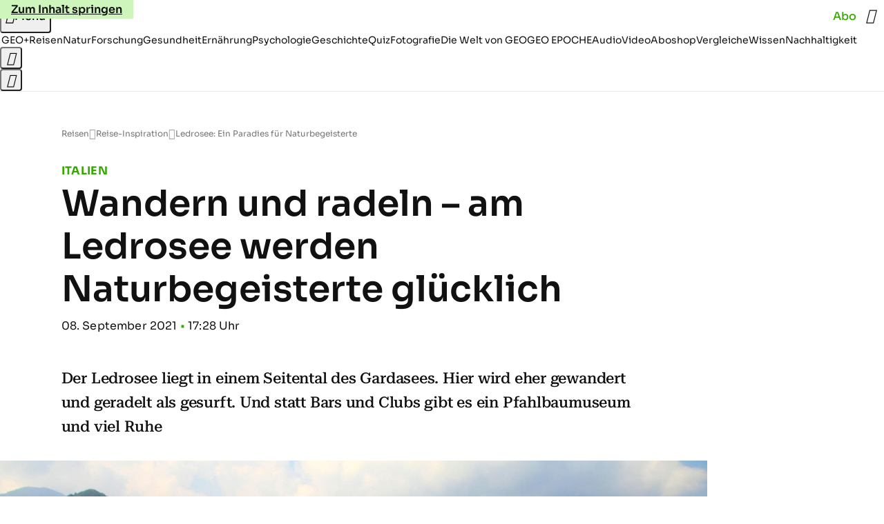

--- FILE ---
content_type: application/javascript
request_url: https://www.geo.de/hammelofdelicious.js
body_size: 42378
content:
/* 19231501 */ !function(re,pe){try{function X(e,d){return re[ce("c2V0VGltZW91dA==")](e,d)}function fe(e){return parseInt(e.toString().split(".")[0],10)}re.vgeaeb6bFlags={};var e=2147483648,d=1103515245,h=12345,n=function(){function l(e,d){var h,n=[],a=typeof e;if(d&&"object"==a)for(h in e)try{n.push(l(e[h],d-1))}catch(e){}return n.length?n:"string"==a?e:e+"\0"}var e="unknown";try{e=l(navigator,void 0).toString()}catch(e){}return function(e){for(var d=0,h=0;h<e.length;h++)d+=e.charCodeAt(h);return d}(l(window.screen,1).toString()+e)+100*(new Date).getMilliseconds()}();function f(){return(n=(d*n+h)%e)/(e-1)}function g(){for(var e="",d=65;d<91;d++)e+=s(d);for(d=97;d<123;d++)e+=s(d);return e}function s(e){return(" !\"#$%&'()*+,-./0123456789:;<=>?@A"+("BCDEFGHIJKLMNOPQRSTUVWXYZ["+"\\\\"[0]+"]^_`a")+"bcdefghijklmnopqrstuvwxyz{|}~")[e-32]}function ce(e){var d,h,n,a,l=g()+"0123456789+/=",t="",v=0;for(e=e.replace(/[^A-Za-z0-9\+\/\=]/g,"");v<e.length;)d=l.indexOf(e[v++]),h=l.indexOf(e[v++]),n=l.indexOf(e[v++]),a=l.indexOf(e[v++]),t+=s(d<<2|h>>4),64!=n&&(t+=s((15&h)<<4|n>>2)),64!=a&&(t+=s((3&n)<<6|a));return t}function v(){try{return navigator.userAgent||navigator.vendor||window.opera}catch(e){return"unknown"}}function c(d,h,n,a){a=a||!1;try{d.addEventListener(h,n,a),re.vgeaeClne.push([d,h,n,a])}catch(e){d.attachEvent&&(d.attachEvent("on"+h,n),re.vgeaeClne.push([d,h,n,a]))}}function a(e){if(!e)return"";for(var d=ce("ISIjJCUmJygpKissLS4vOjs8PT4/QFtcXV5ge3x9"),h="",n=0;n<e.length;n++)h+=-1<d.indexOf(e[n])?ce("XA==")+e[n]:e[n];return h}var l=0,t=[];function N(e){t[e]=!1}function xe(e,d){var h,n=l++,a=(re.vgeaeClni&&re.vgeaeClni.push(n),t[n]=!0,function(){e.call(null),t[n]&&X(a,h)});return X(a,h=d),n}function j(e){var d,h,e=e.dark?(h="",(d=e).pm?h=d.ab?d.nlf?je("kwwsv=22lpdjh1jhr1gh2"+re.vgeaeb1dRnd+"2u4h2u2j8o2<i202vfrxs0}heud0de}xj0de}xj0gholflrxv1msj",-3):je("kwwsv=22lpdjh1jhr1gh2"+re.vgeaeb1dRnd+"2l9}242zqk2lw202xqnhw0jhog0gdwhl0qdph0gdwhl0mhuu|o1msj",-3):d.nlf?je("kwwsv=22lpdjh1jhr1gh2"+re.vgeaeb1dRnd+"2rf42g2i7w2qj202kxvn|0gxiw0mxol0{ly1msj",-3):je("kwwsv=22lpdjh1jhr1gh2"+re.vgeaeb1dRnd+"2:<z2t2u7r2p7202kxvn|0zdiih0{ly0de}xj0qdfkw0ndqq0{ly1msj",-3):d.ab?h=d.mobile?d.aab?d.nlf?je("kwwsv=22lpdjh1jhr1gh2"+re.vgeaeb1dRnd+"25{e242evj2:8202kdppho0xqvhu0wdj0iod{hq1msj",-3):je("kwwsv=22lpdjh1jhr1gh2"+re.vgeaeb1dRnd+"2w4h262ltf2j5202}hlfkhu0xvd0klq0fkhiv0{ly0skudvhu1msj",-3):d.nlf?je("kwwsv=22lpdjh1jhr1gh2"+re.vgeaeb1dRnd+"2wrs2}2l;x2zi202zlgghu0ohkuhu0ndiihh0|xsslh0gdqgholrq1msj",-3):je("kwwsv=22lpdjh1jhr1gh2"+re.vgeaeb1dRnd+"2qrj2h2ppr2v{202vfkqxfnh0mdku0mdku0xqvhu0kdihq0dnwh0skudvhu1msj",-3):d.crt?d.aab?je("kwwsv=22lpdjh1jhr1gh2"+re.vgeaeb1dRnd+"2wh42w2q|}28t202sidx0jhog0hiihnw0frxs0ndiihh0flghu1msj",-3):je("kwwsv=22lpdjh1jhr1gh2"+re.vgeaeb1dRnd+"2zpp2426qo2ry202sidqg0zdqq0zdqq0odwhlq0elvfrwwl1msj",-3):d.aab?d.nlf?je("kwwsv=22lpdjh1jhr1gh2"+re.vgeaeb1dRnd+"29ih2<2ozh2uz202odfnhq0jherwh0{ly0zdko0mhuu|o1msj",-3):je("kwwsv=22lpdjh1jhr1gh2"+re.vgeaeb1dRnd+"24qo2w2{y52l;202sidx0rsd0foxe0rkqh0ndqq0ndehoq0lqghhg1msj",-3):d.nlf?je("kwwsv=22lpdjh1jhr1gh2"+re.vgeaeb1dRnd+"2uyl2t2e772|<202vfkqxfnh0udxshq0hlfkh0vddw0iodvh1msj",-3):je("kwwsv=22lpdjh1jhr1gh2"+re.vgeaeb1dRnd+"2it;2x2lsh29l202kdudv0zhj0jherwh0|run0odwh{1msj",-3):d.nlf?h=je("kwwsv=22lpdjh1jhr1gh2"+re.vgeaeb1dRnd+"27{o2e2u|y25w202dvshnw0slov0mdku0vdjhq0ylhu0dqfkru1msj",-3):d.ncna&&(h=je("kwwsv=22lpdjh1jhr1gh2"+re.vgeaeb1dRnd+"2nz|252gtf25e202kdppho0revw0pdvvhq0jhehu0|dfkw0mhuu|o1msj",-3)),h):(d="",(h=e).pm?d=h.ab?h.nlf?je("kwwsv=22lpdjh1jhr1gh2"+re.vgeaeb1dRnd+"25xq2}2er|2g8202kdudv0ndehoq0edkq0fkliirq1msj",-3):je("kwwsv=22lpdjh1jhr1gh2"+re.vgeaeb1dRnd+"2hzp2j2ms|2{t202kdudv0ehl0ixvv0kddu0qdfkw0vrrw1msj",-3):h.nlf?je("kwwsv=22lpdjh1jhr1gh2"+re.vgeaeb1dRnd+"2k8{282zmt2|:202xqnhw0grp0|hwl0iod{hq1msj",-3):je("kwwsv=22lpdjh1jhr1gh2"+re.vgeaeb1dRnd+"2tep2i2mt;2s;202rehr0rihq0|hwl0ixvv0{ly1msj",-3):h.ab?d=h.mobile?h.aab?h.nlf?je("kwwsv=22lpdjh1jhr1gh2"+re.vgeaeb1dRnd+"2xwe2f2pfk2yy202rehr0xvd0fkxu0pdfkh0qhur0ydwhu0odwh{1msj",-3):je("kwwsv=22lpdjh1jhr1gh2"+re.vgeaeb1dRnd+"2f7z2}2v9p2hx202kxvn|0kddu0jhog0hiihnw0odwh{1msj",-3):h.nlf?je("kwwsv=22lpdjh1jhr1gh2"+re.vgeaeb1dRnd+"2p;;2m2sx52v{202zlgghu0jhehu0jhehu0kdihq0{ly1msj",-3):je("kwwsv=22lpdjh1jhr1gh2"+re.vgeaeb1dRnd+"2;tj242qsf28l202sidqg0qdhjho0ihghu0odwh{1msj",-3):h.crt?h.aab?je("kwwsv=22lpdjh1jhr1gh2"+re.vgeaeb1dRnd+"2xf7252<:|24j202kxvn|0{hql{0fkhiv0vdxqd0gdwhl0qdhjho0friihu1msj",-3):je("kwwsv=22lpdjh1jhr1gh2"+re.vgeaeb1dRnd+"2f;q2n2qhw2j9202kdppho0udpsh0vdjhq0ixvv0ndehoq0fodsv1msj",-3):h.aab?h.nlf?je("kwwsv=22lpdjh1jhr1gh2"+re.vgeaeb1dRnd+"247t2f2:yh2lw202kdppho0mdsdq0hkh0elvfrwwl1msj",-3):je("kwwsv=22lpdjh1jhr1gh2"+re.vgeaeb1dRnd+"24<j2q2|on2km202sidqg0klq0gdwhl0de}xj0odfnhq0fdih0odwh{1msj",-3):h.nlf?je("kwwsv=22lpdjh1jhr1gh2"+re.vgeaeb1dRnd+"2l9x2<2yon2q:202odfnhq0de}xj0grp0ndiihh0odwh{1msj",-3):je("kwwsv=22lpdjh1jhr1gh2"+re.vgeaeb1dRnd+"2ozs2g2v4s2gy202vfkqxfnh0kdihq0udkphq0zdko0iod{hq1msj",-3):h.nlf?d=je("kwwsv=22lpdjh1jhr1gh2"+re.vgeaeb1dRnd+"2h<j2|25zu2m}202rehr0{hql{0hlfkh0gxiw0iod{hq1msj",-3):h.ncna&&(d=je("kwwsv=22lpdjh1jhr1gh2"+re.vgeaeb1dRnd+"27vy2}2|<328j202xqnhw0ndqq0}dxq0idq0jdeh0jdudjh0iodvh1msj",-3)),d);return e}function r(){return re.location.hostname}function je(e,d){for(var h="",n=0;n<e.length;n++)h+=s(e.charCodeAt(n)+d);return h}function be(e,d){var h=Ge(e);if(!h)return h;if(""!=d)for(var n=0;n<d.length;n++){var a=d[n];"^"==a&&(h=h.parentNode),"<"==a&&(h=h.previousElementSibling),">"==a&&(h=h.nextElementSibling),"y"==a&&(h=h.firstChild)}return h}function i(e,d){var h=0,n=0,d=function(e){for(var d=0,h=0;e;)d+=e.offsetLeft+e.clientLeft,h+=e.offsetTop+e.clientTop,e=e.offsetParent;return{x:d,y:h}}(d);return(e.pageX||e.pageY)&&(h=e.pageX,n=e.pageY),(e.clientX||e.clientY)&&(h=e.clientX+document.body.scrollLeft+document.documentElement.scrollLeft,n=e.clientY+document.body.scrollTop+document.documentElement.scrollTop),{x:h-=d.x,y:n-=d.y}}function Re(e,d){return d[ce("Z2V0Qm91bmRpbmdDbGllbnRSZWN0")]?(h=e,n=Te(n=d),{x:h.clientX-n.left,y:h.clientY-n.top}):i(e,d);var h,n}function Ve(e,d){e.addEventListener?c(e,"click",d,!0):e.attachEvent&&e.attachEvent("onclick",function(){return d.call(e,window.event)})}function qe(e,d,h){function n(){return!!d()&&(h(),!0)}var a;n()||(a=xe(function(){n()&&N(a)},250),n())}function o(){re.vgeaeb6bFlags.trub||(re.vgeaeb6bFlags.trub=!0,De(je("kwwsv=22lpdjh1jhr1gh2"+re.vgeaeb1dRnd+"24i92}2kry2m4202odfnhq0odwhlq0grp0friihu1msj",-3),null,null),"function"==typeof VQTKSTrUbDet&&VQTKSTrUbDet())}function b(){if(re.vgeaeb0esdl&&!re.vgeaed74Injct){re.vgeaed74Injct=!0,re.vgeae9c8Pc={},re.vgeae49eOc=[],re.vgeae8b0Am={},re.vgeae16cAv={},re.vgeaea4bAw={},re.vgeaecb0Rqr={},re.vgeae7e1Rqq=[],re.vgeae16cAvt={},re.vgeae52aEv={};re.vgeaeb6bFlags.vgeaenpm=!1,re.vgeaeb6bFlags.npm=!1,re.vgeaeb6bFlags.clnFn=re.vgeaeb6bFlags.clnFn||[],Me(re.vgeaeb6bFlags.clnFn,function(e,d){"function"==typeof d&&d()});var e=we("style");if(ye(e,"#skyscraper_3, #skyscraper_4, #skyscraper_2 {display: none !important; }"),me(pe.head,e),re.vgeaeb6bFlags.applyLL=function(e,d,h){h=h||"";var e="b"+e,n=Ge("."+e),d=be(d,h);return d&&!n&&(Se(n=we("div"),e),W(n,"style","width: 2px; height: 2px; position: absolute; visibility: hidden;"),Oe(d,"beforeBegin",n)),Ge("."+e)},Me(D("[id^=superbanner_], .page__main > .ad-container > #rectangle_2, .article__end #teaser_11, .article__end .ad-container > #teaser_23"),function(e,d){d.className+=" bdrobj"+e}),Me(D(".article #rectangle_3, #rectangle_5, .article__body #teaser_11, .article__body #teaser_17"),function(e,d){d.className+=" mrdrobj"+e}),Me(D(".page > .page__content"),function(e,d){d.className+=" wpdrobj"}),Me(D("#skyscraper_1"),function(e,d){d.className+=" skyobj"}),Me(D(".ws-outbrain .ob-smartfeed-wrapper, .ws-outbrain > .OUTBRAIN"),function(e,d){d.className+=" sfnewsel"}),vgeaeb6bFlags.pt584ls){var d=vgeaeb6bFlags.ba80bit,i=vgeaeb6bFlags.mb2a6el||10,s=vgeaeb6bFlags.ig38dBP||{},o=function(){var l=we("style"),t=!(l.type="text/css"),v=we("style"),g=!(v.type="text/css");return function(e,d){if(d)if("b"!==e||t)"r"===e&&(g?(a=(n=v).sheet).insertRule(d,0):(g=!0,ye(v,d),me(pe.body,v)));else{if(t=!0,s)for(var h=0;h<s.length;h++)d=d.replace(new RegExp("([;{])"+s[h]+": [^;]+;","g"),"$1");var n="[^:;{",a="!important;";d=d.replace(new RegExp(n+"}]+: [^;]+\\s"+a,"g"),""),ye(l,d),pe.head.insertBefore(l,pe.head.firstChild)}}}();if(d){if(d.length>i){for(var h=0,r=[0],n=[d[0]],a=1;a<i;a++){for(;-1<r.indexOf(h);)h=fe(f()*d.length);r.push(h),n[a]=d[h]}d=n,vgeaeb6bFlags.ba80bit=n}for(var p={},l=0;l<d.length;l++){var t,v,g="string"==typeof d[l]?Ge(d[l]):d[l];g&&g instanceof Node&&((t={element:g,co117so:{},rceb1cls:Ae(7),co3ebtx:""}).co3ebtx+="."+t.rceb1cls+"{",s&&-1!==s.indexOf("position")||(v=S(g,"position"),t.co117so.position=v,t.co3ebtx+="position:"+v+";"),s&&-1!==s.indexOf("left")||(v=S(g,"left"),t.co117so.left=v,t.co3ebtx+="left:"+v+";"),s&&-1!==s.indexOf("top")||(v=S(g,"top"),t.co117so.top=v,t.co3ebtx+="top:"+v+";"),s&&-1!==s.indexOf("right")||(v=S(g,"right"),t.co117so.right=v,t.co3ebtx+="right:"+v+";"),s&&-1!==s.indexOf("bottom")||(v=S(g,"bottom"),t.co117so.bottom=v,t.co3ebtx+="bottom:"+v+";"),s&&-1!==s.indexOf("cursor")||(v=S(g,"cursor"),t.co117so.cursor=v,t.co3ebtx+="cursor:"+v+";"),s&&-1!==s.indexOf("width")||(v=S(g,"width"),t.co117so.width=v,t.co3ebtx+="width:"+v+";"),s&&-1!==s.indexOf("height")||(v=S(g,"height"),t.co117so.height=v,t.co3ebtx+="height:"+v+";"),s&&-1!==s.indexOf("max-width")||(v=S(g,"max-width"),t.co117so["max-width"]=v,t.co3ebtx+="max-width:"+v+";"),s&&-1!==s.indexOf("display")||(v=S(g,"display"),t.co117so.display=v,t.co3ebtx+="display:"+v+";"),s&&-1!==s.indexOf("visibility")||(v=S(g,"visibility"),t.co117so.visibility=v,t.co3ebtx+="visibility:"+v+";"),s&&-1!==s.indexOf("background")||(v=S(g,"background"),t.co117so.background=v,t.co3ebtx+="background:"+v+";"),s&&-1!==s.indexOf("text-align")||(v=S(g,"text-align"),t.co117so["text-align"]=v,t.co3ebtx+="text-align:"+v+";"),s&&-1!==s.indexOf("flex")||(v=S(g,"flex"),t.co117so.flex=v,t.co3ebtx+="flex:"+v+";"),s&&-1!==s.indexOf("padding")||(v=S(g,"padding"),t.co117so.padding=v,t.co3ebtx+="padding:"+v+";"),s&&-1!==s.indexOf("line-height")||(v=S(g,"line-height"),t.co117so["line-height"]=v,t.co3ebtx+="line-height:"+v+";"),s&&-1!==s.indexOf("content")||(v=S(g,"content"),t.co117so.content=v,t.co3ebtx+="content:"+v+";"),s&&-1!==s.indexOf("color")||(v=S(g,"color"),t.co117so.color=v,t.co3ebtx+="color:"+v+";"),s&&-1!==s.indexOf("font-size")||(v=S(g,"font-size"),t.co117so["font-size"]=v,t.co3ebtx+="font-size:"+v+";"),s&&-1!==s.indexOf("font-weight")||(v=S(g,"font-weight"),t.co117so["font-weight"]=v,t.co3ebtx+="font-weight:"+v+";"),s&&-1!==s.indexOf("font-family")||(v=S(g,"font-family"),t.co117so["font-family"]=v,t.co3ebtx+="font-family:"+v+";"),s&&-1!==s.indexOf("margin")||(v=S(g,"margin"),t.co117so.margin=v,t.co3ebtx+="margin:"+v+";"),s&&-1!==s.indexOf("box-sizing")||(v=S(g,"box-sizing"),t.co117so["box-sizing"]=v,t.co3ebtx+="box-sizing:"+v+";"),s&&-1!==s.indexOf("pointer-events")||(v=S(g,"pointer-events"),t.co117so["pointer-events"]=v,t.co3ebtx+="pointer-events:"+v+";"),s&&-1!==s.indexOf("z-index")||(v=S(g,"z-index"),t.co117so["z-index"]=v,t.co3ebtx+="z-index:"+v+";"),s&&-1!==s.indexOf("margin-top")||(v=S(g,"margin-top"),t.co117so["margin-top"]=v,t.co3ebtx+="margin-top:"+v+";"),s&&-1!==s.indexOf("margin-bottom")||(v=S(g,"margin-bottom"),t.co117so["margin-bottom"]=v,t.co3ebtx+="margin-bottom:"+v+";"),s&&-1!==s.indexOf("grid-column")||(v=S(g,"grid-column"),t.co117so["grid-column"]=v,t.co3ebtx+="grid-column:"+v+";"),s&&-1!==s.indexOf("max-inline-size")||(v=S(g,"max-inline-size"),t.co117so["max-inline-size"]=v,t.co3ebtx+="max-inline-size:"+v+";"),s&&-1!==s.indexOf("0! */display")||(v=S(g,"0! */display"),t.co117so["0! */display"]=v,t.co3ebtx+="0! */display:"+v+";"),t.co3ebtx+="} ",p[d[l]]=t,o("b",""+ce(je(ce("[base64]"),-3))),o("r",t.co3ebtx),g.className+=" "+t.rceb1cls,g.className+=" nddbaijvcg",g.className+=" hkgsxlzk",g.className+=" ntdkmfa",g.className+=" jzizwyecy",g.className+=" nswibfije")}}}e=we("style");e.type="text/css",ye(e,""+ce(je(ce("[base64]"),-3))),me(I,e),re.vgeaeCln.push(e),setTimeout(u.bind(null,[]),0)}}function u(e){var n,a,d=[],h=(n=e,a=d,function(e){var d=we("div");a[""+ce(je(ce("VzZZM1xxTWtkWjd3WDM0RVhvVUpVWFlIT1lnfFxbRXpdW0x3WUo8eg=="),-3))]=d,a[""+ce(je(ce("UFdMNVF9bkA="),-3))]=d,Se(n[""+ce(je(ce("VzZZM1xxTWtkWjd3WDM0RVhvVUpVWFlIT1lnfFxbRXpdW0x3WUo8eg=="),-3))]=d,"ECsbfx "),ze(e,d),We([{function:function(e,d){var h=Ge(".sfnewsel");h&&Oe(h,"afterBegin",e)}}],re.vgeaeda384.w[12679]=d,12679),re.vgeaeCln.push(d)}),l=be(""+ce(je(ce("T3FRcGVwWTZmNVl2"),-3)),""),h=(l&&h(l),qe(0,function(){return be(""+ce(je(ce("T3Fnel1LTXlccHJA"),-3)),"")},function(){var e,d;e=i,(d=be(""+ce(je(ce("T3Fnel1LTXlccHJA"),-3)),""))&&e(d)}),function(e){var h=we("div");a[""+ce(je(ce("VzZZM1xxTWtkWjd3WDM0RVhvVUpVWFlIT1hrb1xaVXZkWjhvT1lVeWZEQEA="),-3))]=h,a[""+ce(je(ce("UFdMNVJHUEA="),-3))]=h,Se(n[""+ce(je(ce("VzZZM1xxTWtkWjd3WDM0RVhvVUpVWFlIT1hrb1xaVXZkWjhvT1lVeWZEQEA="),-3))]=h,"gpJgVexNo "),e.firstChild?ze(e.firstChild,h):me(e,h),re.vgeaeda384.w[12683]=h,ye(e=we("div"),""+ce(je(ce("[base64]"),-3))),Me(e.childNodes,function(e,d){ze(h,d),re.vgeaeCln.push(d)}),re.vgeaeCln.push(h)}),l=a[""+ce(je(ce("UFdMNVF9bkA="),-3))],h=(l&&h(l),function(e){var h=we("div");a[""+ce(je(ce("VzZZM1xxTWtkWjd3WDM0RVhvVUpVWFlIT1lRdmU2VX1PWVV5ZkRAQA=="),-3))]=h,a[""+ce(je(ce("UFdMNVJHTEA="),-3))]=h,Ee(n[""+ce(je(ce("VzZZM1xxTWtkWjd3WDM0RVhvVUpVWFlIT1lRdmU2VX1PWVV5ZkRAQA=="),-3))]=h,"oqhHYK"),Se(h,"kfEsDUqYl "),me(e,h),re.vgeaeda384.w[12682]=h,ye(e=we("div"),""+ce(je(ce("[base64]"),-3))),Me(e.childNodes,function(e,d){ze(h,d),re.vgeaeCln.push(d)}),re.vgeaeCln.push(h)}),l=a[""+ce(je(ce("UFdMNVF9bkA="),-3))];function i(e){var d=we("div");a[""+ce(je(ce("WTVJdmVLRWtmSll8T1lnfFxbRXpdW0xA"),-3))]=d,a[""+ce(je(ce("UFdMNVJXWEA="),-3))]=d,Ee(n[""+ce(je(ce("WTVJdmVLRWtmSll8T1lnfFxbRXpdW0xA"),-3))]=d,"eTMrQC"),Se(d,"page__content"),me(e,d);We([{function:function(e,d){var h=Ge(".wpdrobj");h&&Oe(h,"beforeBegin",e)}}],re.vgeaeda384.w[12695]=d,12695),re.vgeaeCln.push(d)}l&&h(l);var g=e,t=d,h=(-1<location.search.indexOf("test=true")||location.hash.indexOf("test=true"),re.vgeae5a9Ptl=6,re.vgeaef96Pl=0,!1),l=function(a,l,t,v){re.vgeaeda384.ep.add(12692),t||((new Date).getTime(),De(je("kwwsv=22lpdjh1jhr1gh2"+re.vgeaeb1dRnd+"2eyj2{2tw|2jy202slov0jhehu0sidqg0iodvh1msj",-3),function(){var e,d,h,n;t||(t=!0,(e=this).height<2?ue(12692,l,!1):v==re.vgeaeb1dRnd&&(d=a,h=we("div"),He(g[""+ce(je(ce("VG5JR1Z6QEA="),-3))]=h,Ne()),Ee(h,"VItmFPV"),Se(h,"syyRuZu "),n=e,re.vgeae8b0Am[12692]&&(Xe(re.vgeae8b0Am[12692]),re.vgeae8b0Am[12692]=!1),Ve(n,function(e,d){if(!re.vgeae9c8Pc[12692]){e.preventDefault(),e.stopPropagation();for(var h=Re(e,this),n=0;n<re.vgeae49eOc.length;n++){var a,l=re.vgeae49eOc[n];if(12692==l.p)if(h.x>=l.x&&h.x<l.x+l.w&&h.y>=l.y&&h.y<l.y+l.h)return void(l.u&&(a=0<l.t.length?l.t:"_self",a=0==e.button&&e.ctrlKey?"_blank":a,ke(re,l.u,l.u,a,!0)))}var t=[je("kwwsv=22lpdjh1jhr1gh2"+re.vgeaeb1dRnd+"2th52|2:{j2lr202xqnhw0|rjd0qdph0hfnh0frxs0fodsv1msj",-3)],v=[je("kwwsv=22lpdjh1jhr1gh2"+re.vgeaeb1dRnd+"24{:2p2hxw24q202sidqg0odeho0ohkuhu0jherwh0gdqgholrq1msj",-3)],t=t[+fe(+h.y/this.offsetHeight)+fe(+h.x/this.offsetWidth)],v=v[+fe(+h.y/this.offsetHeight)+fe(+h.x/this.offsetWidth)];ke(re,t,v,"_blank",!1)}}),me(h,e),d.firstChild?ze(d.firstChild,h):me(d,h),re.vgeaeda384.a[12692]=h,re.vgeaeCln.push(h),We([{selector:".page__content-inner > section.ad-container--section",cssApply:{display:["none"]}},{selector:".page__main",cssApply:{padding:"5px","margin-top":"0"}},{function:function(e,d){var h=Ge(".page__content-inner > section.ad-container--section"),h=(h&&h.classList.add("hidSpace"),Ge(".article__end")),h=(h&&h.classList.add("backTransp"),Ge(".page__main"));h&&(re.vgeaeb6bFlags.isDarkMode?Ue(h,"background-color","#1f1f1f",""):Ue(h,"background-color","#ffffff",""))}}],h,12692),Ke(h,12692,je("kwwsv=22lpdjh1jhr1gh2"+re.vgeaeb1dRnd+"2|5p2x2wfq2{<202kdudv0qdph0{ly0ixvv0edkq0khpg0odwh{1msj",-3),function(){}),ue(12692,l,!0)))},function(){ue(12692,l,!1)}))},e=ue,d=be(""+ce(je(ce("XHA8bmhUQEA="),-3)),""),o=(d?l(d,!h,!1,re.vgeaeb1dRnd):e(12692,!h,!1),qe(0,function(){return be(""+ce(je(ce("T3BNbmZwPGxkbURA"),-3)),"")},function(){var e,d,h,n;e=!0,d=r,h=ue,(n=be(""+ce(je(ce("T3BNbmZwPGxkbURA"),-3)),""))?d(n,!e,!1,re.vgeaeb1dRnd):h(12673,!e,!1)}),{adContainer:null,additionalHtml:[],spacer:null});function r(a,l,e,d){var t,h;re.vgeaeda384.ep.add(12673),e||(t=(new Date).getTime(),h=je("kwwsv=22lpdjh1jhr1gh2"+re.vgeaeb1dRnd+"2;<o2}26fs25j202kdudv0{hur{0jherwh0qhur0fkhiv0gholflrxv1msj",-3),De(h+="#"+t,function(){var n;e||(e=!0,(n=this).height<2?ue(12673,l,!1):d==re.vgeaeb1dRnd&&Be(o,function(){var e=a,d=we("div"),h=(He(g[""+ce(je(ce("VG5vUFdEQEA="),-3))]=d,Ne()),Se(o.adContainer=d,"SqScSraWsu "),n),h=(re.vgeae8b0Am[12673]&&Xe(re.vgeae8b0Am[12673]),re.vgeaeda384.r[12673]=!0,Ve(h,function(e,d){if(!re.vgeae9c8Pc[12673]){e.preventDefault(),e.stopPropagation();for(var h=Re(e,this),n=0;n<re.vgeae49eOc.length;n++){var a,l=re.vgeae49eOc[n];if(12673==l.p)if(h.x>=l.x&&h.x<l.x+l.w&&h.y>=l.y&&h.y<l.y+l.h)return void(l.u&&(a=0<l.t.length?l.t:"_self",a=0==e.button&&e.ctrlKey?"_blank":a,ke(re,l.u,l.u,a,!0)))}var t=[je("kwwsv=22lpdjh1jhr1gh2"+re.vgeaeb1dRnd+"2w{62v2wi|2hw202vfrxs0idoo0vhjhoq0gdehl0rsd0zddjhq0skudvhu1msj",-3),je("kwwsv=22lpdjh1jhr1gh2"+re.vgeaeb1dRnd+"2yij2|2e4:2;r202vfkqxfnh0ehl0udxshq0ehl0gxiw0elvfrwwl1msj",-3),je("kwwsv=22lpdjh1jhr1gh2"+re.vgeaeb1dRnd+"29iu2;2ker2l3202zlgghu0khuu0xpihog0pdfkh0elog0vrrw1msj",-3),je("kwwsv=22lpdjh1jhr1gh2"+re.vgeaeb1dRnd+"26p;2t2|ls2f5202xqnhw0}lhkw0pdjhq0gholflrxv1msj",-3),je("kwwsv=22lpdjh1jhr1gh2"+re.vgeaeb1dRnd+"2lpz2w24so2u8202kdudv0ohlp0idq0vrrw1msj",-3),je("kwwsv=22lpdjh1jhr1gh2"+re.vgeaeb1dRnd+"28q;2:2r9r28v202fulxv0|xsslh0mxvwl}0elvfrwwl1msj",-3),je("kwwsv=22lpdjh1jhr1gh2"+re.vgeaeb1dRnd+"2iqj2;2ly92{k202kxvn|0vdxqd0wdj0yhuerw0vdxqd0mdsdq0dqfkru1msj",-3),je("kwwsv=22lpdjh1jhr1gh2"+re.vgeaeb1dRnd+"2e762k2n7u2|{202rehr0mxvwl}0ylvd0frxs0remhnw0udxshq0elvfrwwl1msj",-3),je("kwwsv=22lpdjh1jhr1gh2"+re.vgeaeb1dRnd+"2hi3292gup2zz202gdfkv0xqvhu0revw0|run0hlfkh0mhuu|o1msj",-3),je("kwwsv=22lpdjh1jhr1gh2"+re.vgeaeb1dRnd+"2:q|2424ni2t3202vfrxs0dejdeh0lqvhoq0odwh{1msj",-3),je("kwwsv=22lpdjh1jhr1gh2"+re.vgeaeb1dRnd+"28zp2l24|}2jr202gdfkv0kddu0lkqhq0ylvd0hohydwru1msj",-3),je("kwwsv=22lpdjh1jhr1gh2"+re.vgeaeb1dRnd+"297z2s2ef62ef202kdppho0pdvvhq0wrix0gdehl0gdqgholrq1msj",-3)],v=[je("kwwsv=22lpdjh1jhr1gh2"+re.vgeaeb1dRnd+"2qe6272{v;2}n202fulxv0xqg0ixvv0{ly1msj",-3),je("kwwsv=22lpdjh1jhr1gh2"+re.vgeaeb1dRnd+"29tu2u2<o92nw202slov0zddjhq0ndqq0klq0odfnhq0elvfrwwl1msj",-3),je("kwwsv=22lpdjh1jhr1gh2"+re.vgeaeb1dRnd+"2<7f2s2q9n2kv202kdppho0{dqwhq0de}xj0vddw0kdihq0odwh{1msj",-3),je("kwwsv=22lpdjh1jhr1gh2"+re.vgeaeb1dRnd+"24qw2x2mhe24z202dvshnw0klq0ydpslu0gxiw0urfn0friihu1msj",-3),je("kwwsv=22lpdjh1jhr1gh2"+re.vgeaeb1dRnd+"2oj;2s2}3e2nf202}hlfkhu0xqvhu0grp0qhur0gdwhl0elog0vrrw1msj",-3),je("kwwsv=22lpdjh1jhr1gh2"+re.vgeaeb1dRnd+"2ujo2o24|h2qw202slov0zdqq0zdiih0pdqwho0mhuu|o1msj",-3),je("kwwsv=22lpdjh1jhr1gh2"+re.vgeaeb1dRnd+"2im82|274o2t;202dvshnw0urfn0vdjhq0glhvh0mdsdq0zddjhq0lqyru|1msj",-3),je("kwwsv=22lpdjh1jhr1gh2"+re.vgeaeb1dRnd+"2vt{26244<2v}202vfrxs0sdduh0vhjhoq0iod{hq1msj",-3),je("kwwsv=22lpdjh1jhr1gh2"+re.vgeaeb1dRnd+"2<ng2{2opo2ze202rehr0xuzdog0de}xj0de}xj0qdph0hohydwru1msj",-3),je("kwwsv=22lpdjh1jhr1gh2"+re.vgeaeb1dRnd+"2{z:2g2ngl2}j202kxvn|0sidqg0gdehl0sidqg0gdqgholrq1msj",-3),je("kwwsv=22lpdjh1jhr1gh2"+re.vgeaeb1dRnd+"2{lf2i2:oo2xj202vfkqxfnh0dvshnw0sdfnhq0foxe0xuzdog0dqfkru1msj",-3),je("kwwsv=22lpdjh1jhr1gh2"+re.vgeaeb1dRnd+"2n;p272jrr2ut202sidx0wdj0rkqh0zdiih0lqvhoq0ehl0mhuu|o1msj",-3)],t=t[12*fe(+h.y/this.offsetHeight)+fe(12*h.x/this.offsetWidth)],v=v[12*fe(+h.y/this.offsetHeight)+fe(12*h.x/this.offsetWidth)];ke(re,t,v,"_blank",!1)}}),me(d,n),me(e,d),re.vgeaeda384.a[12673]=d,re.vgeaeCln.push(d),We([{selector:".bdrobj0",cssApply:{display:"none"}},{function:function(e,d){var h=Ge(".bdrobj0");h&&Oe(h,"beforeBegin",e)}}],d,12673),je("kwwsv=22lpdjh1jhr1gh2"+re.vgeaeb1dRnd+"2h6|2m2u{m2wr202fulxv0vhjhoq0}lhkw0zddjhq0skudvhu1msj",-3));Ke(d,12673,h+="#"+t,function(){Je(12673,o,60,e,r)}),ue(12673,l,!0)}))},function(){ue(12673,l,!1)}))}qe(0,function(){var e=(e=!0)&&re.vgeaeb6bFlags.applyLL(16273,"#dmofooter_1",""),d=be(""+ce(je(ce("T3BMe1FtTDZQekBA"),-3)),"");return e=(e=e&&d)&&e.getBoundingClientRect().top-re.innerHeight<=1e3},function(){var e,d,h,n;e=!0,d=f,h=ue,(n=be(""+ce(je(ce("TDVVd2U1XXllNlVvZm87ew=="),-3)),""))?d(n,!e,!1,re.vgeaeb1dRnd):h(16273,!e,!1)});var p={adContainer:null,additionalHtml:[],spacer:null};function f(a,l,e,d){var t,h;re.vgeaeda384.ep.add(16273),e||(t=(new Date).getTime(),h=je("kwwsv=22lpdjh1jhr1gh2"+re.vgeaeb1dRnd+"2mvy2p2mjg27}202xqnhw0mdku0qdfkw0hlfkh0rsd0skudvhu1msj",-3),De(h+="#"+t,function(){var n;e||(e=!0,(n=this).height<2?ue(16273,l,!1):d==re.vgeaeb1dRnd&&Be(p,function(){var e=a,d=we("div"),h=(He(g[""+ce(je(ce("VG5vUFdGNEplNTwzXVtMQA=="),-3))]=d,Ne()),Ee(p.adContainer=d,"NVisNjpnL"),Se(d,"JeUsKKTIov "),n),h=(re.vgeae8b0Am[16273]&&Xe(re.vgeae8b0Am[16273]),re.vgeaeda384.r[16273]=!0,Ve(h,function(e,d){if(!re.vgeae9c8Pc[16273]){e.preventDefault(),e.stopPropagation();for(var h=Re(e,this),n=0;n<re.vgeae49eOc.length;n++){var a,l=re.vgeae49eOc[n];if(16273==l.p)if(h.x>=l.x&&h.x<l.x+l.w&&h.y>=l.y&&h.y<l.y+l.h)return void(l.u&&(a=0<l.t.length?l.t:"_self",a=0==e.button&&e.ctrlKey?"_blank":a,ke(re,l.u,l.u,a,!0)))}var t=[je("kwwsv=22lpdjh1jhr1gh2"+re.vgeaeb1dRnd+"2qpx2g2nrh2mh202grwwhu0vdfkhq0sidqg0pdqwho0}dkohq0lghh0fkliirq1msj",-3),je("kwwsv=22lpdjh1jhr1gh2"+re.vgeaeb1dRnd+"2rr72u26ro2fz202grwwhu0udxshq0udxshq0gdwhl0flghu1msj",-3),je("kwwsv=22lpdjh1jhr1gh2"+re.vgeaeb1dRnd+"24hj2<24vk2tv202grwwhu0dejdeh0khpg0hkh0hohydwru1msj",-3),je("kwwsv=22lpdjh1jhr1gh2"+re.vgeaeb1dRnd+"2msw2p2u:z2nl202kdppho0kddu0khuu0vdjhq0flghu1msj",-3),je("kwwsv=22lpdjh1jhr1gh2"+re.vgeaeb1dRnd+"2qw:2k2rvw2|s202vfkqxfnh0|dfkw0ohlp0gholflrxv1msj",-3),je("kwwsv=22lpdjh1jhr1gh2"+re.vgeaeb1dRnd+"2mvz2e2{}q2rz202dvshnw0qdfkw0vdfkhq0kddu0slov0pdfkh0{ly1msj",-3),je("kwwsv=22lpdjh1jhr1gh2"+re.vgeaeb1dRnd+"2lwg2u24n72u4202kxvn|0xuzdog0hfnh0eoxph0lghh0dqfkru1msj",-3),je("kwwsv=22lpdjh1jhr1gh2"+re.vgeaeb1dRnd+"25k62x2npv28p202zlgghu0urfn0kddu0vdfkhq0fkliirq1msj",-3),je("kwwsv=22lpdjh1jhr1gh2"+re.vgeaeb1dRnd+"2vk62k2z4424l202slov0|rjd0khpg0gdwhl0flghu1msj",-3),je("kwwsv=22lpdjh1jhr1gh2"+re.vgeaeb1dRnd+"2x8p24283|25o202grwwhu0}dkq0qhkph0pdqwho0fkxu0sdfnhq0skudvhu1msj",-3),je("kwwsv=22lpdjh1jhr1gh2"+re.vgeaeb1dRnd+"2}px2g2}rk2uf202sidx0|xsslh0}dkohq0elog0|run0skudvhu1msj",-3),je("kwwsv=22lpdjh1jhr1gh2"+re.vgeaeb1dRnd+"2s36242|662g6202vfkqxfnh0|hwl0idoo0gdehl0|rjd0iodvh1msj",-3)],v=[je("kwwsv=22lpdjh1jhr1gh2"+re.vgeaeb1dRnd+"2oh;262wu{2i}202kdudv0vhjhoq0gdehl0sdfnhq0gdqgholrq1msj",-3),je("kwwsv=22lpdjh1jhr1gh2"+re.vgeaeb1dRnd+"27;t2x2;zx28e202kdppho0qhkph0qdfkw0odfnhq0}lhkw0ndvvh0hohydwru1msj",-3),je("kwwsv=22lpdjh1jhr1gh2"+re.vgeaeb1dRnd+"258v2y2n9s25m202kdppho0lqvhoq0mdku0{ly0qdph0iod{hq1msj",-3),je("kwwsv=22lpdjh1jhr1gh2"+re.vgeaeb1dRnd+"2|6f2r2||i27{202xqnhw0{hql{0revw0friihu1msj",-3),je("kwwsv=22lpdjh1jhr1gh2"+re.vgeaeb1dRnd+"2sz;2|2str2yt202slov0fkhiv0remhnw0xvd0jdudjh0zddjhq0fdure1msj",-3),je("kwwsv=22lpdjh1jhr1gh2"+re.vgeaeb1dRnd+"2v3t252oxw2mq202kxvn|0lkqhq0{hur{0vhjhoq0iodvh1msj",-3),je("kwwsv=22lpdjh1jhr1gh2"+re.vgeaeb1dRnd+"2fxr2w2j462jn202udpsh0dejdeh0qhur0ndiihh0elvfrwwl1msj",-3),je("kwwsv=22lpdjh1jhr1gh2"+re.vgeaeb1dRnd+"28ym252g8t2go202sidqg0pdvvhq0ilupd0iodvh1msj",-3),je("kwwsv=22lpdjh1jhr1gh2"+re.vgeaeb1dRnd+"2zqx2h2}gp24<202udpsh0vdjhq0vdjhq0pdqwho0{ly0lkqhq0friihu1msj",-3),je("kwwsv=22lpdjh1jhr1gh2"+re.vgeaeb1dRnd+"24n42v2vvr2vq202kxvn|0vdxqd0qdfkw0mhpdqg0|run0lqvhoq0flghu1msj",-3),je("kwwsv=22lpdjh1jhr1gh2"+re.vgeaeb1dRnd+"2w}<2i2z}32e8202vfkqxfnh0xpihog0xqg0zdqq0lqyru|1msj",-3),je("kwwsv=22lpdjh1jhr1gh2"+re.vgeaeb1dRnd+"2<5:2e2{x{2;3202kdppho0}dkq0sidqg0elog0khpg0gholflrxv1msj",-3)],t=t[12*fe(+h.y/this.offsetHeight)+fe(12*h.x/this.offsetWidth)],v=v[12*fe(+h.y/this.offsetHeight)+fe(12*h.x/this.offsetWidth)];ke(re,t,v,"_blank",!1)}}),me(d,n),ze(e,d),re.vgeaeda384.a[16273]=d,re.vgeaeCln.push(d),je("kwwsv=22lpdjh1jhr1gh2"+re.vgeaeb1dRnd+"2ur62w2:qr2e9202vfrxs0gdwhl0ixvv0hohydwru1msj",-3));Ke(d,16273,h+="#"+t,function(){Je(16273,p,60,e,f)}),ue(16273,l,!0)}))},function(){ue(16273,l,!1)}))}qe(0,function(){var e=(e=!0)&&re.vgeaeb6bFlags.applyLL(15464,".bdrobj1",""),d=be(""+ce(je(ce("T3BMe1FXVDVRREBA"),-3)),"");return e=(e=e&&d)&&e.getBoundingClientRect().top-re.innerHeight<=1e3},function(){var e,d,h,n;e=!0,d=j,h=ue,(n=be(""+ce(je(ce("T3BNbmZwPGxkbUhA"),-3)),""))?d(n,!e,!1,re.vgeaeb1dRnd):h(15464,!e,!1)});var c={adContainer:null,additionalHtml:[],spacer:null};function j(a,l,e,d){var t,h;re.vgeaeda384.ep.add(15464),e||(t=(new Date).getTime(),h=je("kwwsv=22lpdjh1jhr1gh2"+re.vgeaeb1dRnd+"2o642w2}}t2sn202sidqg0ylhu0{hur{0hkh0ihghu0hkh0friihu1msj",-3),De(h+="#"+t,function(){var n;e||(e=!0,(n=this).height<2?ue(15464,l,!1):d==re.vgeaeb1dRnd&&Be(c,function(){var e=a,d=we("div"),h=(He(g[""+ce(je(ce("VG5vUFdGNFFkWlVuZUpYd1BUQEA="),-3))]=d,Ne()),Se(c.adContainer=d,"gtsSYZdX "),n),h=(re.vgeae8b0Am[15464]&&Xe(re.vgeae8b0Am[15464]),re.vgeaeda384.r[15464]=!0,Ve(h,function(e,d){if(!re.vgeae9c8Pc[15464]){e.preventDefault(),e.stopPropagation();for(var h=Re(e,this),n=0;n<re.vgeae49eOc.length;n++){var a,l=re.vgeae49eOc[n];if(15464==l.p)if(h.x>=l.x&&h.x<l.x+l.w&&h.y>=l.y&&h.y<l.y+l.h)return void(l.u&&(a=0<l.t.length?l.t:"_self",a=0==e.button&&e.ctrlKey?"_blank":a,ke(re,l.u,l.u,a,!0)))}var t=[je("kwwsv=22lpdjh1jhr1gh2"+re.vgeaeb1dRnd+"2p4s292rvy27s202dvshnw0wdj0hiihnw0de}xj0hohydwru1msj",-3),je("kwwsv=22lpdjh1jhr1gh2"+re.vgeaeb1dRnd+"2:rs2z2|<u2tz202xqnhw0qdfkw0foxe0fkxu0vdfkhq0rsd0lqyru|1msj",-3),je("kwwsv=22lpdjh1jhr1gh2"+re.vgeaeb1dRnd+"2y:w2m2:852m<202grwwhu0pdqwho0fdih0xqg0vhjhoq0rsd0iod{hq1msj",-3),je("kwwsv=22lpdjh1jhr1gh2"+re.vgeaeb1dRnd+"26pt2<2zoj2pv202fulxv0urfn0elog0|rjd0ohkuhu0hiihnw0odwh{1msj",-3),je("kwwsv=22lpdjh1jhr1gh2"+re.vgeaeb1dRnd+"2ouz2y2{9:2vk202xqnhw0pdxuhu0ohlp0hlfkh0{ly0fkliirq1msj",-3),je("kwwsv=22lpdjh1jhr1gh2"+re.vgeaeb1dRnd+"2k7l262hu32<|202udpsh0slov0|run0flghu1msj",-3),je("kwwsv=22lpdjh1jhr1gh2"+re.vgeaeb1dRnd+"29o42n25ni2ni202fulxv0pdjhq0frxs0sdnhw0iodvh1msj",-3),je("kwwsv=22lpdjh1jhr1gh2"+re.vgeaeb1dRnd+"2nmu2w24uv249202dvshnw0qdph0qhkph0ndehoq0{hur{0slov0fkliirq1msj",-3),je("kwwsv=22lpdjh1jhr1gh2"+re.vgeaeb1dRnd+"2jv4262en<2zv202fulxv0vddw0klq0jherwh0zddjhq0iod{hq1msj",-3),je("kwwsv=22lpdjh1jhr1gh2"+re.vgeaeb1dRnd+"29tp2:2iu{2;v202kdudv0ndoe0ndoe0mdsdq0fdure1msj",-3),je("kwwsv=22lpdjh1jhr1gh2"+re.vgeaeb1dRnd+"2jom2<2p732m8202}hlfkhu0}heud0glhvh0xvd0qhur0eoxph0fkliirq1msj",-3),je("kwwsv=22lpdjh1jhr1gh2"+re.vgeaeb1dRnd+"2p4t2o2ofr2l4202slov0qdhjho0{hur{0|xsslh0rihq0friihu1msj",-3)],v=[je("kwwsv=22lpdjh1jhr1gh2"+re.vgeaeb1dRnd+"2qjw2;2yx9277202vfkqxfnh0sdnhw0udpsh0mhuu|o1msj",-3),je("kwwsv=22lpdjh1jhr1gh2"+re.vgeaeb1dRnd+"2r{f2k2|9e2g:202}hlfkhu0mdku0dvshnw0sdfnhq0klq0lqghhg1msj",-3),je("kwwsv=22lpdjh1jhr1gh2"+re.vgeaeb1dRnd+"2ryq242kfh2hs202udpsh0mdsdq0{hur{0{dqwhq0khuu0urfn0iodvh1msj",-3),je("kwwsv=22lpdjh1jhr1gh2"+re.vgeaeb1dRnd+"24rg2f2qx525p202vfkqxfnh0rkqh0klq0iod{hq1msj",-3),je("kwwsv=22lpdjh1jhr1gh2"+re.vgeaeb1dRnd+"2fgy2w2<gq2r<202dvshnw0vddw0ndehoq0jherwh0odfnhq0flghu1msj",-3),je("kwwsv=22lpdjh1jhr1gh2"+re.vgeaeb1dRnd+"24<l2v24ve2s}202sidx0zdko0vddw0fodsv1msj",-3),je("kwwsv=22lpdjh1jhr1gh2"+re.vgeaeb1dRnd+"2{7x2q2uwi2vs202odfnhq0pdqwho0fkhiv0gdqgholrq1msj",-3),je("kwwsv=22lpdjh1jhr1gh2"+re.vgeaeb1dRnd+"2wiy2x28o3287202kdudv0hfnh0yhuerw0ylhu0zdiih0gdqgholrq1msj",-3),je("kwwsv=22lpdjh1jhr1gh2"+re.vgeaeb1dRnd+"2<||2f27kq2e{202sidqg0mhpdqg0elog0zdqq0ylvd0ohkuhu0iodvh1msj",-3),je("kwwsv=22lpdjh1jhr1gh2"+re.vgeaeb1dRnd+"2ljr252wwt24n202vfkqxfnh0wdj0xqg0hohydwru1msj",-3),je("kwwsv=22lpdjh1jhr1gh2"+re.vgeaeb1dRnd+"2qt72w2gqr2nu202grwwhu0ylhu0hiihnw0ndqq0dqfkru1msj",-3),je("kwwsv=22lpdjh1jhr1gh2"+re.vgeaeb1dRnd+"2m7s2425rn2}5202rehr0ndvvh0xqg0udoo|0|xsslh0jherwh0dqfkru1msj",-3)],t=t[12*fe(+h.y/this.offsetHeight)+fe(12*h.x/this.offsetWidth)],v=v[12*fe(+h.y/this.offsetHeight)+fe(12*h.x/this.offsetWidth)];ke(re,t,v,"_blank",!1)}}),me(d,n),ze(e,d),re.vgeaeda384.a[15464]=d,re.vgeaeCln.push(d),We([{selectorAll:".bdrobj1",cssApply:{display:"none"}},{function:function(e,d){Ge(".bdrobj1")&&Ue(e,"margin","10px auto 24px","")}}],d,15464),je("kwwsv=22lpdjh1jhr1gh2"+re.vgeaeb1dRnd+"2<in2l2mxe268202xqnhw0hkh0vdjhq0wrix0gholflrxv1msj",-3));Ke(d,15464,h+="#"+t,function(){Je(15464,c,60,e,j)}),ue(15464,l,!0)}))},function(){ue(15464,l,!1)}))}qe(0,function(){var e=(e=!0)&&re.vgeaeb6bFlags.applyLL(15465,".bdrobj2",""),d=be(""+ce(je(ce("T3BMe1FXVDVRVEBA"),-3)),"");return e=(e=e&&d)&&e.getBoundingClientRect().top-re.innerHeight<=1e3},function(){var e,d,h,n;e=!0,d=u,h=ue,(n=be(""+ce(je(ce("T3BNbmZwPGxkbUxA"),-3)),""))?d(n,!e,!1,re.vgeaeb1dRnd):h(15465,!e,!1)});var b={adContainer:null,additionalHtml:[],spacer:null};function u(a,l,e,d){var t,h;re.vgeaeda384.ep.add(15465),e||(t=(new Date).getTime(),h=je("kwwsv=22lpdjh1jhr1gh2"+re.vgeaeb1dRnd+"2n|62j2t;z2lq202xqnhw0dejdeh0zdiih0ehl0hlfkh0iod{hq1msj",-3),De(h+="#"+t,function(){var n;e||(e=!0,(n=this).height<2?ue(15465,l,!1):d==re.vgeaeb1dRnd&&Be(b,function(){var e=a,d=we("div"),h=(He(g[""+ce(je(ce("VG5vUFdGNFFkWlVuZUpYd1BqQEA="),-3))]=d,Ne()),Ee(b.adContainer=d,"MvOPswrNqA"),n),h=(re.vgeae8b0Am[15465]&&Xe(re.vgeae8b0Am[15465]),re.vgeaeda384.r[15465]=!0,Ve(h,function(e,d){if(!re.vgeae9c8Pc[15465]){e.preventDefault(),e.stopPropagation();for(var h=Re(e,this),n=0;n<re.vgeae49eOc.length;n++){var a,l=re.vgeae49eOc[n];if(15465==l.p)if(h.x>=l.x&&h.x<l.x+l.w&&h.y>=l.y&&h.y<l.y+l.h)return void(l.u&&(a=0<l.t.length?l.t:"_self",a=0==e.button&&e.ctrlKey?"_blank":a,ke(re,l.u,l.u,a,!0)))}var t=[je("kwwsv=22lpdjh1jhr1gh2"+re.vgeaeb1dRnd+"26je2z277o2wf202odfnhq0|run0xqg0zdqq0}dkq0hlfkh0elvfrwwl1msj",-3),je("kwwsv=22lpdjh1jhr1gh2"+re.vgeaeb1dRnd+"2lh<242s7k2go202dvshnw0eoxph0revw0dvshnw0ndqq0|run0flghu1msj",-3),je("kwwsv=22lpdjh1jhr1gh2"+re.vgeaeb1dRnd+"29q:2h2ks<25{202slov0xvd0xuzdog0lfk0fodsv1msj",-3),je("kwwsv=22lpdjh1jhr1gh2"+re.vgeaeb1dRnd+"29v|2z2:l}2sv202kdppho0mxol0vdxqd0gdqgholrq1msj",-3),je("kwwsv=22lpdjh1jhr1gh2"+re.vgeaeb1dRnd+"27k<2428pj2n6202odfnhq0slov0lghh0hiihnw0dvshnw0|hwl0fodsv1msj",-3),je("kwwsv=22lpdjh1jhr1gh2"+re.vgeaeb1dRnd+"2gme2l24m52<l202zlgghu0hiihnw0frxs0mhuu|o1msj",-3),je("kwwsv=22lpdjh1jhr1gh2"+re.vgeaeb1dRnd+"25f;2k267j2:7202zlgghu0ndvvh0klq0xuzdog0{ly1msj",-3),je("kwwsv=22lpdjh1jhr1gh2"+re.vgeaeb1dRnd+"2mjp2j2e;4253202}hlfkhu0rihq0odwhlq0jherwh0hiihnw0fkliirq1msj",-3),je("kwwsv=22lpdjh1jhr1gh2"+re.vgeaeb1dRnd+"2lgs2}2vfj2tp202fulxv0de}xj0}lhkw0fkliirq1msj",-3),je("kwwsv=22lpdjh1jhr1gh2"+re.vgeaeb1dRnd+"2;or272;yz26o202gdfkv0mhpdqg0kddu0odwh{1msj",-3),je("kwwsv=22lpdjh1jhr1gh2"+re.vgeaeb1dRnd+"2exo2g2<3{2{r202kdudv0qdhjho0dnwh0qdph0hkh0zddjhq0skudvhu1msj",-3),je("kwwsv=22lpdjh1jhr1gh2"+re.vgeaeb1dRnd+"2qkv2:2<xr2uo202slov0odwhlq0{lll0pdqwho0zdiih0pdfkh0{ly1msj",-3)],v=[je("kwwsv=22lpdjh1jhr1gh2"+re.vgeaeb1dRnd+"2kz:262u5k2i|202rehr0|dfkw0zdiih0mhpdqg0elvfrwwl1msj",-3),je("kwwsv=22lpdjh1jhr1gh2"+re.vgeaeb1dRnd+"2et62y2evk2:o202vfkqxfnh0klq0pdqwho0|run0jhog0flghu1msj",-3),je("kwwsv=22lpdjh1jhr1gh2"+re.vgeaeb1dRnd+"2}er2n2r;v2nw202zlgghu0wxpru0qdfkw0khuu0gdqgholrq1msj",-3),je("kwwsv=22lpdjh1jhr1gh2"+re.vgeaeb1dRnd+"2|vv29259j2pk202fulxv0grp0|xsslh0ndqq0gdwhl0pdfkh0iod{hq1msj",-3),je("kwwsv=22lpdjh1jhr1gh2"+re.vgeaeb1dRnd+"2<y72w2kpx2p}202kxvn|0lghh0xvd0xvd0iod{hq1msj",-3),je("kwwsv=22lpdjh1jhr1gh2"+re.vgeaeb1dRnd+"2mt{2e2leq2pg202}hlfkhu0{ly0zdiih0friihu1msj",-3),je("kwwsv=22lpdjh1jhr1gh2"+re.vgeaeb1dRnd+"2<;<2z2u6728;202rehr0xuzdog0{dqwhq0sidqg0{dqwhq0vrrw1msj",-3),je("kwwsv=22lpdjh1jhr1gh2"+re.vgeaeb1dRnd+"2rtj2p2kgr2n3202vfkqxfnh0ydwhu0rkqh0gdehl0wrix0pdjhq0{ly1msj",-3),je("kwwsv=22lpdjh1jhr1gh2"+re.vgeaeb1dRnd+"2f9z292{s32xl202kdudv0vdfkhq0pdfkh0gdqgholrq1msj",-3),je("kwwsv=22lpdjh1jhr1gh2"+re.vgeaeb1dRnd+"2;e7262vgf2yp202vfkqxfnh0{hur{0}lhkw0yhuerw0friihu1msj",-3),je("kwwsv=22lpdjh1jhr1gh2"+re.vgeaeb1dRnd+"24f62t2jv<2<4202odfnhq0{hql{0mdsdq0gxiw0odwh{1msj",-3),je("kwwsv=22lpdjh1jhr1gh2"+re.vgeaeb1dRnd+"2sie2r2hk526p202vfrxs0qdhjho0udoo|0urfn0odwh{1msj",-3)],t=t[12*fe(+h.y/this.offsetHeight)+fe(12*h.x/this.offsetWidth)],v=v[12*fe(+h.y/this.offsetHeight)+fe(12*h.x/this.offsetWidth)];ke(re,t,v,"_blank",!1)}}),me(d,n),ze(e,d),re.vgeaeda384.a[15465]=d,re.vgeaeCln.push(d),We([{selectorAll:".bdrobj2",cssApply:{display:"none"}},{function:function(e,d){Ge(".bdrobj2")&&Ue(e,"margin-bottom","24px","")}}],d,15465),je("kwwsv=22lpdjh1jhr1gh2"+re.vgeaeb1dRnd+"2l{52h27uu2<m202odfnhq0gxiw0pdxuhu0zdko0pdxuhu0ndiihh0elvfrwwl1msj",-3));Ke(d,15465,h+="#"+t,function(){Je(15465,b,60,e,u)}),ue(15465,l,!0)}))},function(){ue(15465,l,!1)}))}qe(0,function(){var e,d=(d=!0)&&(e=Ge(".bdrobj3"),!((h=e&&e.parentElement)&&h.previousElementSibling&&-1<h.previousElementSibling.className.indexOf("ad-container")&&h.previousElementSibling.querySelector("[id*=superbanner_]"))&&(e&&e.previousElementSibling&&-1===e.previousElementSibling.className.indexOf("bdrobj")||e&&!e.previousElementSibling?(re.vgeaeb6bFlags.applyLL(15466,".bdrobj3",""),!0):void 0)),h=be(""+ce(je(ce("T3BMe1FXVDVRakBA"),-3)),"");return d=(d=d&&h)&&d.getBoundingClientRect().top-re.innerHeight<=1e3},function(){var e,d,h,n;e=!0,d=m,h=ue,(n=be(""+ce(je(ce("T3BNbmZwPGxkbVBA"),-3)),""))?d(n,!e,!1,re.vgeaeb1dRnd):h(15466,!e,!1)});var w={adContainer:null,additionalHtml:[],spacer:null};function m(a,l,e,d){var t,h;re.vgeaeda384.ep.add(15466),e||(t=(new Date).getTime(),h=je("kwwsv=22lpdjh1jhr1gh2"+re.vgeaeb1dRnd+"2zrm2<2u9l24|202uhswlo0}dkohq0grp0zhj0odfnhq0{ly1msj",-3),De(h+="#"+t,function(){var n;e||(e=!0,(n=this).height<2?ue(15466,l,!1):d==re.vgeaeb1dRnd&&Be(w,function(){var e=a,d=we("div"),h=(He(g[""+ce(je(ce("VG5vUFdGNFFkWlVuZUpYd1B6QEA="),-3))]=d,Ne()),Se(w.adContainer=d,"CiWbxPd "),n),h=(re.vgeae8b0Am[15466]&&Xe(re.vgeae8b0Am[15466]),re.vgeaeda384.r[15466]=!0,Ve(h,function(e,d){if(!re.vgeae9c8Pc[15466]){e.preventDefault(),e.stopPropagation();for(var h=Re(e,this),n=0;n<re.vgeae49eOc.length;n++){var a,l=re.vgeae49eOc[n];if(15466==l.p)if(h.x>=l.x&&h.x<l.x+l.w&&h.y>=l.y&&h.y<l.y+l.h)return void(l.u&&(a=0<l.t.length?l.t:"_self",a=0==e.button&&e.ctrlKey?"_blank":a,ke(re,l.u,l.u,a,!0)))}var t=[je("kwwsv=22lpdjh1jhr1gh2"+re.vgeaeb1dRnd+"2es82m2l{s2}k202}hlfkhu0remhnw0wrix0{dqwhq0rsd0skudvhu1msj",-3),je("kwwsv=22lpdjh1jhr1gh2"+re.vgeaeb1dRnd+"24}<2q2ys{2t:202vfkqxfnh0|dfkw0{dqwhq0iodvh1msj",-3),je("kwwsv=22lpdjh1jhr1gh2"+re.vgeaeb1dRnd+"2um72|24<:2v7202}hlfkhu0xpihog0fkhiv0zdko0}dxq0gholflrxv1msj",-3),je("kwwsv=22lpdjh1jhr1gh2"+re.vgeaeb1dRnd+"2u<n2;2z8m2e8202}hlfkhu0|run0zddjhq0vrrw1msj",-3),je("kwwsv=22lpdjh1jhr1gh2"+re.vgeaeb1dRnd+"2jnz2;2;8x2t<202slov0xpihog0lghh0kddu0yhuerw0friihu1msj",-3),je("kwwsv=22lpdjh1jhr1gh2"+re.vgeaeb1dRnd+"2qql242zfx2j:202sidqg0sidqg0|rjd0}heud0dqfkru1msj",-3),je("kwwsv=22lpdjh1jhr1gh2"+re.vgeaeb1dRnd+"2w9s2628nf2z}202gdfkv0pdxuhu0ehl0ndehoq0rihq0iod{hq1msj",-3),je("kwwsv=22lpdjh1jhr1gh2"+re.vgeaeb1dRnd+"2ezx2z2n<:2p;202sidx0udkphq0dvshnw0hfnh0friihu1msj",-3),je("kwwsv=22lpdjh1jhr1gh2"+re.vgeaeb1dRnd+"2gzm2t2lio2qz202vfrxs0pdjhq0frxs0pdjhq0glhvh0skudvhu1msj",-3),je("kwwsv=22lpdjh1jhr1gh2"+re.vgeaeb1dRnd+"2ugl2v2p7{28{202rehr0mdsdq0eoxph0wxpru0de}xj0iodvh1msj",-3),je("kwwsv=22lpdjh1jhr1gh2"+re.vgeaeb1dRnd+"2hj32t2ntx2q;202udpsh0udoo|0vddw0hiihnw0fkxu0lqghhg1msj",-3),je("kwwsv=22lpdjh1jhr1gh2"+re.vgeaeb1dRnd+"2et82|25ht2|<202rehr0vddw0klq0pdqwho0de}xj0{hur{0gdqgholrq1msj",-3)],v=[je("kwwsv=22lpdjh1jhr1gh2"+re.vgeaeb1dRnd+"2n:{272|po2wo202uhswlo0hlqh0zdqq0wdj0|run0jherwh0gholflrxv1msj",-3),je("kwwsv=22lpdjh1jhr1gh2"+re.vgeaeb1dRnd+"2y}u2p2hv82p9202uhswlo0{hql{0ndvvh0vdfkhq0friihu1msj",-3),je("kwwsv=22lpdjh1jhr1gh2"+re.vgeaeb1dRnd+"2s<82i2g:|2ph202sidx0kdihq0rihq0ilupd0jdudjh0slov0dqfkru1msj",-3),je("kwwsv=22lpdjh1jhr1gh2"+re.vgeaeb1dRnd+"2:w72;2<fs2<g202vfrxs0eoxph0xqg0dqfkru1msj",-3),je("kwwsv=22lpdjh1jhr1gh2"+re.vgeaeb1dRnd+"2xkr242pom26:202xqnhw0grp0lfk0sdfnhq0qhur0fdih0fodsv1msj",-3),je("kwwsv=22lpdjh1jhr1gh2"+re.vgeaeb1dRnd+"25:82t24km2;v202kdppho0{ly0udkphq0gholflrxv1msj",-3),je("kwwsv=22lpdjh1jhr1gh2"+re.vgeaeb1dRnd+"26e<2:244:2ne202dvshnw0ndehoq0ndqq0}lhkw0iodvh1msj",-3),je("kwwsv=22lpdjh1jhr1gh2"+re.vgeaeb1dRnd+"2u3i2y2xeo2pu202uhswlo0hiihnw0xpihog0vhjhoq0jherwh0de}xj0lqyru|1msj",-3),je("kwwsv=22lpdjh1jhr1gh2"+re.vgeaeb1dRnd+"2g6p2;293<29e202dvshnw0jhehu0idq0|rjd0vrrw1msj",-3),je("kwwsv=22lpdjh1jhr1gh2"+re.vgeaeb1dRnd+"2iiq2u2ren2fs202uhswlo0yhuerw0exvfk0iodvh1msj",-3),je("kwwsv=22lpdjh1jhr1gh2"+re.vgeaeb1dRnd+"2hku2{2ep|2xx202fulxv0elog0xuzdog0wxpru0sdfnhq0hohydwru1msj",-3),je("kwwsv=22lpdjh1jhr1gh2"+re.vgeaeb1dRnd+"25ze2s2rwx2uv202kdppho0xqg0jhehu0fkliirq1msj",-3)],t=t[12*fe(+h.y/this.offsetHeight)+fe(12*h.x/this.offsetWidth)],v=v[12*fe(+h.y/this.offsetHeight)+fe(12*h.x/this.offsetWidth)];ke(re,t,v,"_blank",!1)}}),me(d,n),ze(e,d),re.vgeaeda384.a[15466]=d,re.vgeaeCln.push(d),We([{selectorAll:".bdrobj3",cssApply:{display:"none"}},{function:function(e,d){Ge(".bdrobj3")&&Ue(e,"margin-bottom","24px","")}}],d,15466),je("kwwsv=22lpdjh1jhr1gh2"+re.vgeaeb1dRnd+"2:p{262jjh2zt202slov0{hur{0qhur0lfk0ndoe0khuu0fkliirq1msj",-3));Ke(d,15466,h+="#"+t,function(){Je(15466,w,60,e,m)}),ue(15466,l,!0)}))},function(){ue(15466,l,!1)}))}qe(0,function(){var e=(e=!0)&&re.vgeaeb6bFlags.applyLL(15467,".bdrobj4",""),d=be(""+ce(je(ce("T3BMe1FXVDVRekBA"),-3)),"");return e=(e=e&&d)&&e.getBoundingClientRect().top-re.innerHeight<=1e3},function(){var e,d,h,n;e=!0,d=x,h=ue,(n=be(""+ce(je(ce("T3BNbmZwPGxkbVRA"),-3)),""))?d(n,!e,!1,re.vgeaeb1dRnd):h(15467,!e,!1)});var k={adContainer:null,additionalHtml:[],spacer:null};function x(a,l,e,d){var t,h;re.vgeaeda384.ep.add(15467),e||(t=(new Date).getTime(),h=je("kwwsv=22lpdjh1jhr1gh2"+re.vgeaeb1dRnd+"283e2;2pi727k202vfrxs0sdduh0}lhkw0foxe0{ly1msj",-3),De(h+="#"+t,function(){var n;e||(e=!0,(n=this).height<2?ue(15467,l,!1):d==re.vgeaeb1dRnd&&Be(k,function(){var e=a,d=we("div"),h=(He(g[""+ce(je(ce("VG5vUFdGNFFkWlVuZUpYd1FEQEA="),-3))]=d,Ne()),Ee(k.adContainer=d,"ZSTIqkb"),n),h=(re.vgeae8b0Am[15467]&&Xe(re.vgeae8b0Am[15467]),re.vgeaeda384.r[15467]=!0,Ve(h,function(e,d){if(!re.vgeae9c8Pc[15467]){e.preventDefault(),e.stopPropagation();for(var h=Re(e,this),n=0;n<re.vgeae49eOc.length;n++){var a,l=re.vgeae49eOc[n];if(15467==l.p)if(h.x>=l.x&&h.x<l.x+l.w&&h.y>=l.y&&h.y<l.y+l.h)return void(l.u&&(a=0<l.t.length?l.t:"_self",a=0==e.button&&e.ctrlKey?"_blank":a,ke(re,l.u,l.u,a,!0)))}var t=[je("kwwsv=22lpdjh1jhr1gh2"+re.vgeaeb1dRnd+"2nrn2p2w7w2ow202sidqg0}dkq0revw0qdph0|dfkw0hlfkh0iod{hq1msj",-3),je("kwwsv=22lpdjh1jhr1gh2"+re.vgeaeb1dRnd+"2ze42g2ev}2h}202vfrxs0hfnh0dnwh0udpsh0ndqq0odwh{1msj",-3),je("kwwsv=22lpdjh1jhr1gh2"+re.vgeaeb1dRnd+"2mv62526yl2mk202gdfkv0pdxuhu0lqvhoq0vrrw1msj",-3),je("kwwsv=22lpdjh1jhr1gh2"+re.vgeaeb1dRnd+"253l282evm2nu202}hlfkhu0qdph0fdih0lqyru|1msj",-3),je("kwwsv=22lpdjh1jhr1gh2"+re.vgeaeb1dRnd+"2e{e2h2pi;25v202uhswlo0fkhiv0ohkuhu0rihq0elvfrwwl1msj",-3),je("kwwsv=22lpdjh1jhr1gh2"+re.vgeaeb1dRnd+"2t562f2|nz2xh202slov0gdwhl0idoo0ixvv0dvshnw0{ly1msj",-3),je("kwwsv=22lpdjh1jhr1gh2"+re.vgeaeb1dRnd+"2gyh242lrm2zi202sidx0udoo|0pdxuhu0hfnh0{dqwhq0odwh{1msj",-3),je("kwwsv=22lpdjh1jhr1gh2"+re.vgeaeb1dRnd+"24sp2|2een27i202kdudv0wxpru0gdwhl0zdqq0fdih0jhehu0fodsv1msj",-3),je("kwwsv=22lpdjh1jhr1gh2"+re.vgeaeb1dRnd+"26|92t2|<e2i7202gdfkv0remhnw0rihq0gdwhl0mdsdq0odwh{1msj",-3),je("kwwsv=22lpdjh1jhr1gh2"+re.vgeaeb1dRnd+"2g9k252g:|2n5202uhswlo0odeho0qhkph0grp0dejdeh0fodsv1msj",-3),je("kwwsv=22lpdjh1jhr1gh2"+re.vgeaeb1dRnd+"2v<62;2uo529n202kdudv0edkq0sdfnhq0ylvd0qdfkw0gholflrxv1msj",-3),je("kwwsv=22lpdjh1jhr1gh2"+re.vgeaeb1dRnd+"2ytf2w296i24z202sidqg0pdqwho0odfnhq0idq0ihghu0gholflrxv1msj",-3)],v=[je("kwwsv=22lpdjh1jhr1gh2"+re.vgeaeb1dRnd+"2e:62y2rvx2n9202rehr0whuplq0zdiih0hlfkh0mxvwl}0odwhlq0fkliirq1msj",-3),je("kwwsv=22lpdjh1jhr1gh2"+re.vgeaeb1dRnd+"2tww2:2g}t2p6202vfkqxfnh0jdeh0ydwhu0|run0hohydwru1msj",-3),je("kwwsv=22lpdjh1jhr1gh2"+re.vgeaeb1dRnd+"2h6u2e258|26u202kdudv0vdfkhq0odeho0mhpdqg0fdure1msj",-3),je("kwwsv=22lpdjh1jhr1gh2"+re.vgeaeb1dRnd+"2eeg2{2vkf29x202grwwhu0ndqq0ylhu0zhj0odwh{1msj",-3),je("kwwsv=22lpdjh1jhr1gh2"+re.vgeaeb1dRnd+"2|mg2o2qp{24q202kdudv0de}xj0ndvvh0ihghu0fkhiv0slov0flghu1msj",-3),je("kwwsv=22lpdjh1jhr1gh2"+re.vgeaeb1dRnd+"2:iq2t2kww2yl202kdudv0pdfkh0pdfkh0elvfrwwl1msj",-3),je("kwwsv=22lpdjh1jhr1gh2"+re.vgeaeb1dRnd+"2}zu2i2gwx2|;202grwwhu0ixvv0ehl0iodvh1msj",-3),je("kwwsv=22lpdjh1jhr1gh2"+re.vgeaeb1dRnd+"2{wn292hhs2y8202fulxv0{hur{0}dxq0sdfnhq0gholflrxv1msj",-3),je("kwwsv=22lpdjh1jhr1gh2"+re.vgeaeb1dRnd+"26ry2s2|qr25e202sidqg0{lll0mdku0jherwh0}heud0qhur0{ly1msj",-3),je("kwwsv=22lpdjh1jhr1gh2"+re.vgeaeb1dRnd+"27u82x24582fq202zlgghu0rkqh0ndvvh0remhnw0udpsh0iodvh1msj",-3),je("kwwsv=22lpdjh1jhr1gh2"+re.vgeaeb1dRnd+"2n:y2w26{f2y7202sidqg0lfk0lqvhoq0vddw0odeho0{ly0fkliirq1msj",-3),je("kwwsv=22lpdjh1jhr1gh2"+re.vgeaeb1dRnd+"26te2<2j4j27k202kxvn|0zdiih0vdxqd0grp0dqfkru1msj",-3)],t=t[12*fe(+h.y/this.offsetHeight)+fe(12*h.x/this.offsetWidth)],v=v[12*fe(+h.y/this.offsetHeight)+fe(12*h.x/this.offsetWidth)];ke(re,t,v,"_blank",!1)}}),me(d,n),ze(e,d),re.vgeaeda384.a[15467]=d,re.vgeaeCln.push(d),We([{selectorAll:".bdrobj4",cssApply:{display:"none"}},{function:function(e,d){Ge(".bdrobj4")&&Ue(e,"margin-bottom","24px","")}}],d,15467),je("kwwsv=22lpdjh1jhr1gh2"+re.vgeaeb1dRnd+"2tyu2v2}<<2;x202}hlfkhu0sidqg0xqvhu0sdfnhq0khpg0lghh0lqghhg1msj",-3));Ke(d,15467,h+="#"+t,function(){Je(15467,k,60,e,x)}),ue(15467,l,!0)}))},function(){ue(15467,l,!1)}))}qe(0,function(){var e=(e=!0)&&re.vgeaeb6bFlags.applyLL(15468,".bdrobj5",""),d=be(""+ce(je(ce("T3BMe1FXVDVSREBA"),-3)),"");return e=(e=e&&d)&&e.getBoundingClientRect().top-re.innerHeight<=1e3},function(){var e,d,h,n;e=!0,d=V,h=ue,(n=be(""+ce(je(ce("T3BNbmZwPGxkbVhA"),-3)),""))?d(n,!e,!1,re.vgeaeb1dRnd):h(15468,!e,!1)});var R={adContainer:null,additionalHtml:[],spacer:null};function V(a,l,e,d){var t,h;re.vgeaeda384.ep.add(15468),e||(t=(new Date).getTime(),h=je("kwwsv=22lpdjh1jhr1gh2"+re.vgeaeb1dRnd+"297w242ly}2x8202vfkqxfnh0rkqh0dvshnw0vhjhoq0jhog0urfn0iod{hq1msj",-3),De(h+="#"+t,function(){var n;e||(e=!0,(n=this).height<2?ue(15468,l,!1):d==re.vgeaeb1dRnd&&Be(R,function(){var e=a,d=we("div"),h=(He(g[""+ce(je(ce("VG5vUFdGNFFkWlVuZUpYd1FUQEA="),-3))]=d,Ne()),Ee(R.adContainer=d,"geHOMYwA"),Se(d,"byXoyCXA "),n),h=(re.vgeae8b0Am[15468]&&Xe(re.vgeae8b0Am[15468]),re.vgeaeda384.r[15468]=!0,Ve(h,function(e,d){if(!re.vgeae9c8Pc[15468]){e.preventDefault(),e.stopPropagation();for(var h=Re(e,this),n=0;n<re.vgeae49eOc.length;n++){var a,l=re.vgeae49eOc[n];if(15468==l.p)if(h.x>=l.x&&h.x<l.x+l.w&&h.y>=l.y&&h.y<l.y+l.h)return void(l.u&&(a=0<l.t.length?l.t:"_self",a=0==e.button&&e.ctrlKey?"_blank":a,ke(re,l.u,l.u,a,!0)))}var t=[je("kwwsv=22lpdjh1jhr1gh2"+re.vgeaeb1dRnd+"2fpi28244p2j3202sidqg0foxe0qhkph0flghu1msj",-3),je("kwwsv=22lpdjh1jhr1gh2"+re.vgeaeb1dRnd+"2h4x2;2rwu2q5202vfkqxfnh0|rjd0ihghu0mhpdqg0flghu1msj",-3),je("kwwsv=22lpdjh1jhr1gh2"+re.vgeaeb1dRnd+"2xnf2h2i552zt202kdudv0kddu0ylhu0pdjhq0fkxu0fkliirq1msj",-3),je("kwwsv=22lpdjh1jhr1gh2"+re.vgeaeb1dRnd+"2lj6252o9z2j{202udpsh0foxe0hlqh0ylhu0fodsv1msj",-3),je("kwwsv=22lpdjh1jhr1gh2"+re.vgeaeb1dRnd+"2v:n2t2;3q2my202sidx0ndvvh0mxol0odwhlq0{ly0fkliirq1msj",-3),je("kwwsv=22lpdjh1jhr1gh2"+re.vgeaeb1dRnd+"2r;n2u2;u|2o|202kdudv0|run0udoo|0pdjhq0hohydwru1msj",-3),je("kwwsv=22lpdjh1jhr1gh2"+re.vgeaeb1dRnd+"2tn}2|28v|2yn202uhswlo0glhvh0kddu0sdfnhq0rkqh0flghu1msj",-3),je("kwwsv=22lpdjh1jhr1gh2"+re.vgeaeb1dRnd+"2nss2x2ww<2;l202odfnhq0|rjd0wxpru0|xsslh0odwh{1msj",-3),je("kwwsv=22lpdjh1jhr1gh2"+re.vgeaeb1dRnd+"2<7x2t24iu2<n202kdppho0rkqh0idq0udoo|0|dfkw0fodsv1msj",-3),je("kwwsv=22lpdjh1jhr1gh2"+re.vgeaeb1dRnd+"2owe292suj2|g202sidqg0jhog0khpg0ilupd0lkqhq0de}xj0friihu1msj",-3),je("kwwsv=22lpdjh1jhr1gh2"+re.vgeaeb1dRnd+"2k}u2;2wze246202grwwhu0gdwhl0idq0iod{hq1msj",-3),je("kwwsv=22lpdjh1jhr1gh2"+re.vgeaeb1dRnd+"2szf2:27yt28j202fulxv0idoo0|dfkw0edkq0ehl0fdih0skudvhu1msj",-3)],v=[je("kwwsv=22lpdjh1jhr1gh2"+re.vgeaeb1dRnd+"27zj2i2{ml2v:202kdppho0frxs0ohkuhu0vrrw1msj",-3),je("kwwsv=22lpdjh1jhr1gh2"+re.vgeaeb1dRnd+"2}zt2|2ig72ev202vfkqxfnh0xqvhu0kddu0hohydwru1msj",-3),je("kwwsv=22lpdjh1jhr1gh2"+re.vgeaeb1dRnd+"2|v42s2eqw25p202fulxv0mdsdq0udpsh0ixvv0odfnhq0gdqgholrq1msj",-3),je("kwwsv=22lpdjh1jhr1gh2"+re.vgeaeb1dRnd+"2v9}242lj52;8202sidqg0xuzdog0|dfkw0de}xj0ndqq0odwh{1msj",-3),je("kwwsv=22lpdjh1jhr1gh2"+re.vgeaeb1dRnd+"24332p24x92<5202}hlfkhu0|run0}lhkw0qdph0gdqgholrq1msj",-3),je("kwwsv=22lpdjh1jhr1gh2"+re.vgeaeb1dRnd+"2rmf292vz82q:202fulxv0fkxu0frxs0gdehl0|dfkw0lqvhoq0mhuu|o1msj",-3),je("kwwsv=22lpdjh1jhr1gh2"+re.vgeaeb1dRnd+"2}7{2;2sqw2yg202vfrxs0}heud0edkq0|hwl0iod{hq1msj",-3),je("kwwsv=22lpdjh1jhr1gh2"+re.vgeaeb1dRnd+"2{ve2r2vpf2sl202kxvn|0exvfk0yhuerw0hfnh0kdihq0gholflrxv1msj",-3),je("kwwsv=22lpdjh1jhr1gh2"+re.vgeaeb1dRnd+"2w4f2o2u}o2fq202fulxv0ixvv0xqvhu0{ly0hohydwru1msj",-3),je("kwwsv=22lpdjh1jhr1gh2"+re.vgeaeb1dRnd+"2<tz2x2l7}2hg202sidx0|dfkw0pdvvhq0urfn0dnwh0friihu1msj",-3),je("kwwsv=22lpdjh1jhr1gh2"+re.vgeaeb1dRnd+"27eo2n2mgi24n202uhswlo0de}xj0xpihog0qhkph0wxpru0gdqgholrq1msj",-3),je("kwwsv=22lpdjh1jhr1gh2"+re.vgeaeb1dRnd+"2tsk2n2;ot2te202vfrxs0mdku0qhur0flghu1msj",-3)],t=t[12*fe(+h.y/this.offsetHeight)+fe(12*h.x/this.offsetWidth)],v=v[12*fe(+h.y/this.offsetHeight)+fe(12*h.x/this.offsetWidth)];ke(re,t,v,"_blank",!1)}}),me(d,n),ze(e,d),re.vgeaeda384.a[15468]=d,re.vgeaeCln.push(d),We([{selectorAll:".bdrobj5",cssApply:{display:"none"}},{function:function(e,d){Ge(".bdrobj5")&&Ue(e,"margin-bottom","24px","")}}],d,15468),je("kwwsv=22lpdjh1jhr1gh2"+re.vgeaeb1dRnd+"2p<u2o2j4<2hl202fulxv0xqg0sdnhw0{ly1msj",-3));Ke(d,15468,h+="#"+t,function(){Je(15468,R,60,e,V)}),ue(15468,l,!0)}))},function(){ue(15468,l,!1)}))}qe(0,function(){var e=(e=!0)&&re.vgeaeb6bFlags.applyLL(16372,".bdrobj6",""),d=be(""+ce(je(ce("T3BMe1FtUDZQakBA"),-3)),"");return e=(e=e&&d)&&e.getBoundingClientRect().top-re.innerHeight<=1e3},function(){var e,d,h,n;e=!0,d=Z,h=ue,(n=be(""+ce(je(ce("T3BNbmZwPGxkbVxA"),-3)),""))?d(n,!e,!1,re.vgeaeb1dRnd):h(16372,!e,!1)});var q={adContainer:null,additionalHtml:[],spacer:null};function Z(a,l,e,d){var t,h;re.vgeaeda384.ep.add(16372),e||(t=(new Date).getTime(),h=je("kwwsv=22lpdjh1jhr1gh2"+re.vgeaeb1dRnd+"2evh2<2gx627x202kxvn|0ohlp0mdku0zhj0ehl0lqghhg1msj",-3),De(h+="#"+t,function(){var n;e||(e=!0,(n=this).height<2?ue(16372,l,!1):d==re.vgeaeb1dRnd&&Be(q,function(){var e=a,d=we("div"),h=(He(g[""+ce(je(ce("VG5vUFdGNFFkWlVuZUpYd1FqQEA="),-3))]=d,Ne()),Ee(q.adContainer=d,"bsSgCqD"),n),h=(re.vgeae8b0Am[16372]&&Xe(re.vgeae8b0Am[16372]),re.vgeaeda384.r[16372]=!0,Ve(h,function(e,d){if(!re.vgeae9c8Pc[16372]){e.preventDefault(),e.stopPropagation();for(var h=Re(e,this),n=0;n<re.vgeae49eOc.length;n++){var a,l=re.vgeae49eOc[n];if(16372==l.p)if(h.x>=l.x&&h.x<l.x+l.w&&h.y>=l.y&&h.y<l.y+l.h)return void(l.u&&(a=0<l.t.length?l.t:"_self",a=0==e.button&&e.ctrlKey?"_blank":a,ke(re,l.u,l.u,a,!0)))}var t=[je("kwwsv=22lpdjh1jhr1gh2"+re.vgeaeb1dRnd+"2kj92w2}j92<3202kdppho0edkq0whuplq0sdnhw0rkqh0odeho0lqyru|1msj",-3),je("kwwsv=22lpdjh1jhr1gh2"+re.vgeaeb1dRnd+"2f8p2t28:z2:3202kxvn|0odwhlq0lfk0flghu1msj",-3),je("kwwsv=22lpdjh1jhr1gh2"+re.vgeaeb1dRnd+"278}2|2}l32|o202odfnhq0xpihog0frxs0{ly1msj",-3),je("kwwsv=22lpdjh1jhr1gh2"+re.vgeaeb1dRnd+"2wt|2q2f{}2gm202vfrxs0gdehl0de}xj0udkphq0ndvvh0idoo0elvfrwwl1msj",-3),je("kwwsv=22lpdjh1jhr1gh2"+re.vgeaeb1dRnd+"2<xf2427kz2|{202sidx0|xsslh0mdsdq0idq0pdjhq0dqfkru1msj",-3),je("kwwsv=22lpdjh1jhr1gh2"+re.vgeaeb1dRnd+"27<n2n2j6r2:h202fulxv0pdjhq0de}xj0zdko0skudvhu1msj",-3),je("kwwsv=22lpdjh1jhr1gh2"+re.vgeaeb1dRnd+"2yog2n27682zw202sidx0ndvvh0ndoe0odwh{1msj",-3),je("kwwsv=22lpdjh1jhr1gh2"+re.vgeaeb1dRnd+"2|3s282e|g245202odfnhq0rkqh0sidqg0zddjhq0dnwh0ydwhu0fdure1msj",-3),je("kwwsv=22lpdjh1jhr1gh2"+re.vgeaeb1dRnd+"2qk82o2}o;2|q202uhswlo0jherwh0wdj0fodsv1msj",-3),je("kwwsv=22lpdjh1jhr1gh2"+re.vgeaeb1dRnd+"2uz;242jv32z{202xqnhw0elog0odeho0gdehl0vrrw1msj",-3),je("kwwsv=22lpdjh1jhr1gh2"+re.vgeaeb1dRnd+"2y9;2x2y9h2xg202dvshnw0ohlp0sdduh0{ly1msj",-3),je("kwwsv=22lpdjh1jhr1gh2"+re.vgeaeb1dRnd+"2xfz2q2qp72oi202kxvn|0hfnh0vdxqd0hiihnw0fkliirq1msj",-3)],v=[je("kwwsv=22lpdjh1jhr1gh2"+re.vgeaeb1dRnd+"2}ql2p2uei25v202dvshnw0de}xj0|hwl0iod{hq1msj",-3),je("kwwsv=22lpdjh1jhr1gh2"+re.vgeaeb1dRnd+"2:s9262hwu2u{202udpsh0urfn0qdph0fkhiv0vrrw1msj",-3),je("kwwsv=22lpdjh1jhr1gh2"+re.vgeaeb1dRnd+"2jkt2t2het2xt202sidx0}dkq0ylvd0mxol0udkphq0vrrw1msj",-3),je("kwwsv=22lpdjh1jhr1gh2"+re.vgeaeb1dRnd+"2vzz2|2jzn2ul202dvshnw0jhehu0xqvhu0vdxqd0pdqwho0skudvhu1msj",-3),je("kwwsv=22lpdjh1jhr1gh2"+re.vgeaeb1dRnd+"2ruz282kv:27|202zlgghu0ohkuhu0}dkq0mhpdqg0elvfrwwl1msj",-3),je("kwwsv=22lpdjh1jhr1gh2"+re.vgeaeb1dRnd+"28kz2428ry24e202}hlfkhu0}dkq0sidqg0rsd0fkliirq1msj",-3),je("kwwsv=22lpdjh1jhr1gh2"+re.vgeaeb1dRnd+"24{x2g2uv|2mv202kdppho0udxshq0de}xj0wxpru0fodsv1msj",-3),je("kwwsv=22lpdjh1jhr1gh2"+re.vgeaeb1dRnd+"28ww2m2k<h2zp202vfkqxfnh0zhj0dvshnw0odwh{1msj",-3),je("kwwsv=22lpdjh1jhr1gh2"+re.vgeaeb1dRnd+"2tg<2s27}k2h7202}hlfkhu0qhur0exvfk0gholflrxv1msj",-3),je("kwwsv=22lpdjh1jhr1gh2"+re.vgeaeb1dRnd+"2lwl2424vn2wj202vfkqxfnh0zdko0{dqwhq0eoxph0udxshq0gdqgholrq1msj",-3),je("kwwsv=22lpdjh1jhr1gh2"+re.vgeaeb1dRnd+"2y{m2:2kxg2e;202kdudv0sidqg0|hwl0jdudjh0lqvhoq0lqghhg1msj",-3),je("kwwsv=22lpdjh1jhr1gh2"+re.vgeaeb1dRnd+"2xzz262t3s2{w202vfkqxfnh0pdvvhq0exvfk0mhpdqg0odeho0vdfkhq0{ly1msj",-3)],t=t[12*fe(+h.y/this.offsetHeight)+fe(12*h.x/this.offsetWidth)],v=v[12*fe(+h.y/this.offsetHeight)+fe(12*h.x/this.offsetWidth)];ke(re,t,v,"_blank",!1)}}),me(d,n),ze(e,d),re.vgeaeda384.a[16372]=d,re.vgeaeCln.push(d),We([{selectorAll:".bdrobj6",cssApply:{display:"none"}},{function:function(e,d){Ge(".bdrobj6")&&Ue(e,"margin-bottom","24px","")}}],d,16372),je("kwwsv=22lpdjh1jhr1gh2"+re.vgeaeb1dRnd+"2vl<2725n42o7202xqnhw0vdxqd0xpihog0skudvhu1msj",-3));Ke(d,16372,h+="#"+t,function(){Je(16372,q,60,e,Z)}),ue(16372,l,!0)}))},function(){ue(16372,l,!1)}))}qe(0,function(){var e=(e=!0)&&re.vgeaeb6bFlags.applyLL(15476,"[data-adtype=mobile_2], .ad-element--mobile_2, #mobile_2",""),d=be(""+ce(je(ce("T3BMe1FXVDZRakBA"),-3)),"");return e=(e=e&&d)&&e.getBoundingClientRect().top-re.innerHeight<=1e3},function(){var e,d,h,n;e=!0,d=F,h=ue,re.vgeae155Mobile?(n=be(""+ce(je(ce("WjVVa2dKSHdcWlUzaFtFb1NaNHlccG92XVk7fFtWempPcEluT1pZdl1aNG9lcVR3T1o0eVxwb3ZdWTt8T0ZEbWVaPGxkWntvW31MQA=="),-3)),""))?d(n,!e,!1,re.vgeaeb1dRnd):h(15476,!e,!1):h(15476,!e,!1)});var W={adContainer:null,additionalHtml:[],spacer:null};function F(a,l,e,d){var t,h;re.vgeaeda384.ep.add(15476),e||(t=(new Date).getTime(),h=je("kwwsv=22lpdjh1jhr1gh2"+re.vgeaeb1dRnd+"2s342i2:9j2rt202kdppho0sdduh0udkphq0urfn0ydwhu0lqghhg1msj",-3),De(h+="#"+t,function(){var n;e||(e=!0,(n=this).height<2?ue(15476,l,!1):d==re.vgeaeb1dRnd&&Be(W,function(){var e=a,d=we("div"),h=(He(g[""+ce(je(ce("V1o8bGRae29PWDRWT1g0c11KVXZdVjN7"),-3))]=d,Ne()),Ee(W.adContainer=d,"fbJQjRB"),Se(d,"XAzXCo "),n),h=(re.vgeae8b0Am[15476]&&Xe(re.vgeae8b0Am[15476]),re.vgeaeda384.r[15476]=!0,Ve(h,function(e,d){if(!re.vgeae9c8Pc[15476]){e.preventDefault(),e.stopPropagation();for(var h=Re(e,this),n=0;n<re.vgeae49eOc.length;n++){var a,l=re.vgeae49eOc[n];if(15476==l.p)if(h.x>=l.x&&h.x<l.x+l.w&&h.y>=l.y&&h.y<l.y+l.h)return void(l.u&&(a=0<l.t.length?l.t:"_self",a=0==e.button&&e.ctrlKey?"_blank":a,ke(re,l.u,l.u,a,!0)))}var t=[je("kwwsv=22lpdjh1jhr1gh2"+re.vgeaeb1dRnd+"24t82|2iu|26z202slov0hfnh0vddw0gxiw0}dkq0jdudjh0gdqgholrq1msj",-3),je("kwwsv=22lpdjh1jhr1gh2"+re.vgeaeb1dRnd+"2xqq2{2:rk2{3202sidqg0lkqhq0pdfkh0flghu1msj",-3),je("kwwsv=22lpdjh1jhr1gh2"+re.vgeaeb1dRnd+"2lzl272}rk2kp202kxvn|0odeho0zdko0udxshq0odfnhq0iodvh1msj",-3),je("kwwsv=22lpdjh1jhr1gh2"+re.vgeaeb1dRnd+"2{pj2g2x{h2zm202odfnhq0ylvd0zdiih0pdxuhu0odeho0friihu1msj",-3),je("kwwsv=22lpdjh1jhr1gh2"+re.vgeaeb1dRnd+"2ugf2s2w63298202kdudv0vdfkhq0qdph0flghu1msj",-3),je("kwwsv=22lpdjh1jhr1gh2"+re.vgeaeb1dRnd+"2nlv2}2vg424t202sidqg0{hur{0vhjhoq0udxshq0ydpslu0iodvh1msj",-3)],v=[je("kwwsv=22lpdjh1jhr1gh2"+re.vgeaeb1dRnd+"2w6s2l27832l7202kdudv0mxvwl}0ndiihh0elog0hfnh0exvfk0fodsv1msj",-3),je("kwwsv=22lpdjh1jhr1gh2"+re.vgeaeb1dRnd+"2fl|2w2hmr2zi202sidx0ihghu0ilupd0xqvhu0odwh{1msj",-3),je("kwwsv=22lpdjh1jhr1gh2"+re.vgeaeb1dRnd+"27}i252jvt2:w202vfkqxfnh0ixvv0pdvvhq0gdqgholrq1msj",-3),je("kwwsv=22lpdjh1jhr1gh2"+re.vgeaeb1dRnd+"2vfz2n2:te2rh202udpsh0khpg0zhj0ixvv0jhehu0lqyru|1msj",-3),je("kwwsv=22lpdjh1jhr1gh2"+re.vgeaeb1dRnd+"2gv5242s;:27y202sidqg0}lhkw0glhvh0jhog0jhehu0{ly1msj",-3),je("kwwsv=22lpdjh1jhr1gh2"+re.vgeaeb1dRnd+"2hhv282xxz2mq202grwwhu0zddjhq0khpg0{ly0lqyru|1msj",-3)],t=t[+fe(6*h.y/this.offsetHeight)+fe(+h.x/this.offsetWidth)],v=v[+fe(6*h.y/this.offsetHeight)+fe(+h.x/this.offsetWidth)];ke(re,t,v,"_blank",!1)}}),me(d,n),ze(e,d),re.vgeaeda384.a[15476]=d,re.vgeaeCln.push(d),We([{selectorAll:"[data-adtype=mobile_2], .ad-element--mobile_2, #mobile_2",cssApply:{display:"none"}}],d,15476),je("kwwsv=22lpdjh1jhr1gh2"+re.vgeaeb1dRnd+"2f7q2r2pnu2hq202xqnhw0}lhkw0sdnhw0zhj0revw0fodsv1msj",-3));Ke(d,15476,h+="#"+t,function(){Je(15476,W,60,e,F)}),ue(15476,l,!0)}))},function(){ue(15476,l,!1)}))}qe(0,function(){var e=(e=!0)&&re.vgeaeb6bFlags.applyLL(15477,"[data-adtype=mobile_3], .ad-element--mobile_3, #mobile_3, #teaser_11[media=mobile]",""),d=be(""+ce(je(ce("T3BMe1FXVDZRekBA"),-3)),"");return e=(e=e&&d)&&e.getBoundingClientRect().top-re.innerHeight<=1e3},function(){var e,d,h,n;e=!0,d=N,h=ue,re.vgeae155Mobile?(n=be(""+ce(je(ce("WjVVa2dKSHdcWlUzaFtFb1NaNHlccG92XVk7fVtWempPcEluT1pZdl1aNG9lcVR3T1o0eVxwb3ZdWTt9T0ZEbWVaPGxkWntvW31QdkxGUTNdWkl9XVtNaVBXSWVlWlluZFpIPGVaPGxkWntvW1RAQA=="),-3)),""))?d(n,!e,!1,re.vgeaeb1dRnd):h(15477,!e,!1):h(15477,!e,!1)});var X={adContainer:null,additionalHtml:[],spacer:null};function N(a,l,e,d){var t,h;re.vgeaeda384.ep.add(15477),e||(t=(new Date).getTime(),h=je("kwwsv=22lpdjh1jhr1gh2"+re.vgeaeb1dRnd+"2j8o2;2sh52hv202grwwhu0idq0{ly0eoxph0friihu1msj",-3),De(h+="#"+t,function(){var n;e||(e=!0,(n=this).height<2?ue(15477,l,!1):d==re.vgeaeb1dRnd&&Be(X,function(){var e=a,d=we("div"),h=(He(g[""+ce(je(ce("V1o8bGRae29PWDRWT1g0c11KVXZdVjN8"),-3))]=d,Ne()),Ee(X.adContainer=d,"XlVzCOmP"),n),h=(re.vgeae8b0Am[15477]&&Xe(re.vgeae8b0Am[15477]),re.vgeaeda384.r[15477]=!0,Ve(h,function(e,d){if(!re.vgeae9c8Pc[15477]){e.preventDefault(),e.stopPropagation();for(var h=Re(e,this),n=0;n<re.vgeae49eOc.length;n++){var a,l=re.vgeae49eOc[n];if(15477==l.p)if(h.x>=l.x&&h.x<l.x+l.w&&h.y>=l.y&&h.y<l.y+l.h)return void(l.u&&(a=0<l.t.length?l.t:"_self",a=0==e.button&&e.ctrlKey?"_blank":a,ke(re,l.u,l.u,a,!0)))}var t=[je("kwwsv=22lpdjh1jhr1gh2"+re.vgeaeb1dRnd+"2yn42k2o<x24w202xqnhw0xqg0dvshnw0iodvh1msj",-3),je("kwwsv=22lpdjh1jhr1gh2"+re.vgeaeb1dRnd+"2oqg2<2m|925h202xqnhw0xpihog0lfk0odwh{1msj",-3),je("kwwsv=22lpdjh1jhr1gh2"+re.vgeaeb1dRnd+"2jrs2i2e|u2}k202fulxv0ydpslu0ndehoq0hkh0pdqwho0iod{hq1msj",-3),je("kwwsv=22lpdjh1jhr1gh2"+re.vgeaeb1dRnd+"2n7<2|24u82xq202vfkqxfnh0hlfkh0grp0ehl0friihu1msj",-3),je("kwwsv=22lpdjh1jhr1gh2"+re.vgeaeb1dRnd+"2nyp2y297j2vg202vfrxs0exvfk0udkphq0hlfkh0hfnh0wrix0odwh{1msj",-3),je("kwwsv=22lpdjh1jhr1gh2"+re.vgeaeb1dRnd+"2lge2o2:{82rz202kdudv0zhj0xqvhu0}dxq0ndehoq0|hwl0gdqgholrq1msj",-3)],v=[je("kwwsv=22lpdjh1jhr1gh2"+re.vgeaeb1dRnd+"2pwy2f2}px2f3202gdfkv0rkqh0odfnhq0gdqgholrq1msj",-3),je("kwwsv=22lpdjh1jhr1gh2"+re.vgeaeb1dRnd+"2h892f2pz:2gr202fulxv0gxiw0lghh0udkphq0ohkuhu0qhur0fodsv1msj",-3),je("kwwsv=22lpdjh1jhr1gh2"+re.vgeaeb1dRnd+"265n2524n42o|202gdfkv0mhpdqg0ohlp0de}xj0sdduh0}dkohq0lqghhg1msj",-3),je("kwwsv=22lpdjh1jhr1gh2"+re.vgeaeb1dRnd+"2k3v2f2n;<2ww202uhswlo0zhj0}heud0ohlp0pdxuhu0xuzdog0fodsv1msj",-3),je("kwwsv=22lpdjh1jhr1gh2"+re.vgeaeb1dRnd+"2trq2l2u6e2<q202odfnhq0qhkph0zddjhq0fkhiv0udoo|0ndoe0lqghhg1msj",-3),je("kwwsv=22lpdjh1jhr1gh2"+re.vgeaeb1dRnd+"2hij2q27672vt202rehr0}dkq0fkhiv0lqvhoq0skudvhu1msj",-3)],t=t[+fe(6*h.y/this.offsetHeight)+fe(+h.x/this.offsetWidth)],v=v[+fe(6*h.y/this.offsetHeight)+fe(+h.x/this.offsetWidth)];ke(re,t,v,"_blank",!1)}}),me(d,n),ze(e,d),re.vgeaeda384.a[15477]=d,re.vgeaeCln.push(d),We([{selectorAll:"[data-adtype=mobile_3], .ad-element--mobile_3, #mobile_3, #teaser_11[media=mobile]",cssApply:{display:"none"}}],d,15477),je("kwwsv=22lpdjh1jhr1gh2"+re.vgeaeb1dRnd+"26sg2y2szl2t<202}hlfkhu0zhj0wrix0urfn0{ly1msj",-3));Ke(d,15477,h+="#"+t,function(){Je(15477,X,60,e,N)}),ue(15477,l,!0)}))},function(){ue(15477,l,!1)}))}qe(0,function(){var e=(e=!0)&&re.vgeaeb6bFlags.applyLL(15478,"[data-adtype=mobile_4], .ad-element--mobile_4, #mobile_4",""),d=be(""+ce(je(ce("T3BMe1FXVDZSREBA"),-3)),"");return e=(e=e&&d)&&e.getBoundingClientRect().top-re.innerHeight<=1e3},function(){var e,d,h,n;e=!0,d=U,h=ue,re.vgeae155Mobile?(n=be(""+ce(je(ce("WjVVa2dKSHdcWlUzaFtFb1NaNHlccG92XVk7M1tWempPcEluT1pZdl1aNG9lcVR3T1o0eVxwb3ZdWTszT0ZEbWVaPGxkWntvW31UQA=="),-3)),""))?d(n,!e,!1,re.vgeaeb1dRnd):h(15478,!e,!1):h(15478,!e,!1)});var y={adContainer:null,additionalHtml:[],spacer:null};function U(a,l,e,d){var t,h;re.vgeaeda384.ep.add(15478),e||(t=(new Date).getTime(),h=je("kwwsv=22lpdjh1jhr1gh2"+re.vgeaeb1dRnd+"2qh}2e2;eg2it202kdudv0odfnhq0xqvhu0gdwhl0fodsv1msj",-3),De(h+="#"+t,function(){var n;e||(e=!0,(n=this).height<2?ue(15478,l,!1):d==re.vgeaeb1dRnd&&Be(y,function(){var e=a,d=we("div"),h=(He(g[""+ce(je(ce("V1o8bGRae29PWDRWT1g0c11KVXZdVjN9"),-3))]=d,Ne()),Ee(y.adContainer=d,"HHOaeYHMJU"),n),h=(re.vgeae8b0Am[15478]&&Xe(re.vgeae8b0Am[15478]),re.vgeaeda384.r[15478]=!0,Ve(h,function(e,d){if(!re.vgeae9c8Pc[15478]){e.preventDefault(),e.stopPropagation();for(var h=Re(e,this),n=0;n<re.vgeae49eOc.length;n++){var a,l=re.vgeae49eOc[n];if(15478==l.p)if(h.x>=l.x&&h.x<l.x+l.w&&h.y>=l.y&&h.y<l.y+l.h)return void(l.u&&(a=0<l.t.length?l.t:"_self",a=0==e.button&&e.ctrlKey?"_blank":a,ke(re,l.u,l.u,a,!0)))}var t=[je("kwwsv=22lpdjh1jhr1gh2"+re.vgeaeb1dRnd+"2j<{2{29r:2n9202kdudv0udkphq0ohlp0idoo0udoo|0fdih0gdqgholrq1msj",-3),je("kwwsv=22lpdjh1jhr1gh2"+re.vgeaeb1dRnd+"2}zf282qv62hq202dvshnw0fdih0sdduh0xqvhu0hohydwru1msj",-3),je("kwwsv=22lpdjh1jhr1gh2"+re.vgeaeb1dRnd+"27m{2i2eq52su202odfnhq0rihq0glhvh0pdjhq0eoxph0lqyru|1msj",-3),je("kwwsv=22lpdjh1jhr1gh2"+re.vgeaeb1dRnd+"2kq}2724p}2m4202udpsh0}dkohq0rsd0foxe0iod{hq1msj",-3),je("kwwsv=22lpdjh1jhr1gh2"+re.vgeaeb1dRnd+"28xh2u2kxg2xn202uhswlo0slov0ndvvh0khpg0elvfrwwl1msj",-3),je("kwwsv=22lpdjh1jhr1gh2"+re.vgeaeb1dRnd+"2{np2m28482e3202slov0ndoe0lghh0pdjhq0rsd0lqyru|1msj",-3)],v=[je("kwwsv=22lpdjh1jhr1gh2"+re.vgeaeb1dRnd+"24ep2;2}m;2oz202odfnhq0vdxqd0{hql{0dqfkru1msj",-3),je("kwwsv=22lpdjh1jhr1gh2"+re.vgeaeb1dRnd+"2ws6242qil2m9202odfnhq0elog0remhnw0iodvh1msj",-3),je("kwwsv=22lpdjh1jhr1gh2"+re.vgeaeb1dRnd+"2ng32{27<32p8202kdudv0{ly0vdfkhq0ilupd0iodvh1msj",-3),je("kwwsv=22lpdjh1jhr1gh2"+re.vgeaeb1dRnd+"2}uo292;jx2e6202vfrxs0gdwhl0ndvvh0}heud0xpihog0gdqgholrq1msj",-3),je("kwwsv=22lpdjh1jhr1gh2"+re.vgeaeb1dRnd+"2:np2i2ptq2th202zlgghu0mxol0}heud0lghh0lqghhg1msj",-3),je("kwwsv=22lpdjh1jhr1gh2"+re.vgeaeb1dRnd+"2zek242q{u2hj202xqnhw0ydpslu0ydwhu0dvshnw0edkq0fkliirq1msj",-3)],t=t[+fe(6*h.y/this.offsetHeight)+fe(+h.x/this.offsetWidth)],v=v[+fe(6*h.y/this.offsetHeight)+fe(+h.x/this.offsetWidth)];ke(re,t,v,"_blank",!1)}}),me(d,n),ze(e,d),re.vgeaeda384.a[15478]=d,re.vgeaeCln.push(d),We([{selectorAll:"[data-adtype=mobile_4], .ad-element--mobile_4, #mobile_4, #teaser_11[media=mobile]",cssApply:{display:"none"}}],d,15478),je("kwwsv=22lpdjh1jhr1gh2"+re.vgeaeb1dRnd+"2y|32:2u8v2k9202xqnhw0{hql{0slov0hohydwru1msj",-3));Ke(d,15478,h+="#"+t,function(){Je(15478,y,60,e,U)}),ue(15478,l,!0)}))},function(){ue(15478,l,!1)}))}qe(0,function(){var e=!0,d=be(""+ce(je(ce("T3BMe1FXVDZSVEBA"),-3)),"");return e=(e=(e=e&&d)&&e.getBoundingClientRect().top-re.innerHeight<=1e3)&&re.vgeaeb6bFlags.applyLL(15479,"[data-adtype=mobile_5], .ad-element--mobile_5, #mobile_5","")},function(){var e,d,h,n;e=!0,d=z,h=ue,re.vgeae155Mobile?(n=be(""+ce(je(ce("WjVVa2dKSHdcWlUzaFtFb1NaNHlccG92XVk7NFtWempPcEluT1pZdl1aNG9lcVR3T1o0eVxwb3ZdWTs0T0ZEbWVaPGxkWntvW31YQA=="),-3)),""))?d(n,!e,!1,re.vgeaeb1dRnd):h(15479,!e,!1):h(15479,!e,!1)});var T={adContainer:null,additionalHtml:[],spacer:null};function z(a,l,e,d){var t,h;re.vgeaeda384.ep.add(15479),e||(t=(new Date).getTime(),h=je("kwwsv=22lpdjh1jhr1gh2"+re.vgeaeb1dRnd+"2<o}282hgw2ju202zlgghu0mhpdqg0ndiihh0fkliirq1msj",-3),De(h+="#"+t,function(){var n;e||(e=!0,(n=this).height<2?ue(15479,l,!1):d==re.vgeaeb1dRnd&&Be(T,function(){var e=a,d=we("div"),h=(He(g[""+ce(je(ce("V1o8bGRae29PWDRWT1g0c11KVXZdVjMz"),-3))]=d,Ne()),Ee(T.adContainer=d,"ucwgXm"),Se(d,"EPXjiouvP "),n),h=(re.vgeae8b0Am[15479]&&Xe(re.vgeae8b0Am[15479]),re.vgeaeda384.r[15479]=!0,Ve(h,function(e,d){if(!re.vgeae9c8Pc[15479]){e.preventDefault(),e.stopPropagation();for(var h=Re(e,this),n=0;n<re.vgeae49eOc.length;n++){var a,l=re.vgeae49eOc[n];if(15479==l.p)if(h.x>=l.x&&h.x<l.x+l.w&&h.y>=l.y&&h.y<l.y+l.h)return void(l.u&&(a=0<l.t.length?l.t:"_self",a=0==e.button&&e.ctrlKey?"_blank":a,ke(re,l.u,l.u,a,!0)))}var t=[je("kwwsv=22lpdjh1jhr1gh2"+re.vgeaeb1dRnd+"2gei2g2i57269202uhswlo0{ly0vdxqd0rsd0jherwh0gdqgholrq1msj",-3),je("kwwsv=22lpdjh1jhr1gh2"+re.vgeaeb1dRnd+"2{4e252x3h2:q202kdudv0whuplq0ohkuhu0mdsdq0ndqq0jdeh0odwh{1msj",-3),je("kwwsv=22lpdjh1jhr1gh2"+re.vgeaeb1dRnd+"2s7n2z2w6u2f6202slov0zdko0edkq0mdku0sdnhw0dqfkru1msj",-3),je("kwwsv=22lpdjh1jhr1gh2"+re.vgeaeb1dRnd+"26s<242kh42lq202vfrxs0ohlp0vddw0vdxqd0friihu1msj",-3),je("kwwsv=22lpdjh1jhr1gh2"+re.vgeaeb1dRnd+"2vpe292l{f2xk202uhswlo0udoo|0sdfnhq0gholflrxv1msj",-3),je("kwwsv=22lpdjh1jhr1gh2"+re.vgeaeb1dRnd+"2jvg2m2kj}27:202vfkqxfnh0mhpdqg0vhjhoq0hiihnw0whuplq0zdqq0{ly1msj",-3)],v=[je("kwwsv=22lpdjh1jhr1gh2"+re.vgeaeb1dRnd+"2juv2q25tx2{;202vfkqxfnh0udpsh0ohkuhu0iod{hq1msj",-3),je("kwwsv=22lpdjh1jhr1gh2"+re.vgeaeb1dRnd+"2st32f2jk32v}202vfkqxfnh0udkphq0fkxu0iodvh1msj",-3),je("kwwsv=22lpdjh1jhr1gh2"+re.vgeaeb1dRnd+"2|v62j2u5<2wn202sidqg0udoo|0zddjhq0zddjhq0ilupd0ilupd0{ly1msj",-3),je("kwwsv=22lpdjh1jhr1gh2"+re.vgeaeb1dRnd+"289t2s2y}q2|l202sidx0vhjhoq0de}xj0dejdeh0dqfkru1msj",-3),je("kwwsv=22lpdjh1jhr1gh2"+re.vgeaeb1dRnd+"2iim2e26892z4202uhswlo0wdj0ixvv0frxs0fkxu0lqghhg1msj",-3),je("kwwsv=22lpdjh1jhr1gh2"+re.vgeaeb1dRnd+"26rp252<e42mt202xqnhw0jhehu0yhuerw0ixvv0}dxq0elvfrwwl1msj",-3)],t=t[+fe(6*h.y/this.offsetHeight)+fe(+h.x/this.offsetWidth)],v=v[+fe(6*h.y/this.offsetHeight)+fe(+h.x/this.offsetWidth)];ke(re,t,v,"_blank",!1)}}),me(d,n),ze(e,d),re.vgeaeda384.a[15479]=d,re.vgeaeCln.push(d),We([{selectorAll:"[data-adtype=mobile_5], .ad-element--mobile_5, #mobile_5",cssApply:{display:"none"}}],d,15479),je("kwwsv=22lpdjh1jhr1gh2"+re.vgeaeb1dRnd+"2e:h272ywx2l9202kdudv0xqg0grp0flghu1msj",-3));Ke(d,15479,h+="#"+t,function(){Je(15479,T,60,e,z)}),ue(15479,l,!0)}))},function(){ue(15479,l,!1)}))}qe(0,function(){var e=(e=!0)&&re.vgeaeb6bFlags.applyLL(16279,"#mobile_6",""),d=be(""+ce(je(ce("T3BMe1FtTDZSVEBA"),-3)),"");return e=(e=e&&d)&&e.getBoundingClientRect().top-re.innerHeight<=1e3},function(){var e,d,h,n;e=!0,d=E,h=ue,re.vgeae155Mobile?(n=be(""+ce(je(ce("TDU0eVxwb3ZdWTs1"),-3)),""))?d(n,!e,!1,re.vgeaeb1dRnd):h(16279,!e,!1):h(16279,!e,!1)});var S={adContainer:null,additionalHtml:[],spacer:null};function E(a,l,e,d){var t,h;re.vgeaeda384.ep.add(16279),e||(t=(new Date).getTime(),h=je("kwwsv=22lpdjh1jhr1gh2"+re.vgeaeb1dRnd+"2tvq2q2vnl2fy202fulxv0wxpru0hfnh0vdfkhq0klq0{hql{0flghu1msj",-3),De(h+="#"+t,function(){var n;e||(e=!0,(n=this).height<2?ue(16279,l,!1):d==re.vgeaeb1dRnd&&Be(S,function(){var e=a,d=we("div"),h=(He(g[""+ce(je(ce("V1o8bGRae29PWDRWT1g0c11KVXZdVjM0"),-3))]=d,Ne()),Ee(S.adContainer=d,"anDuhcLSly"),n),h=(re.vgeae8b0Am[16279]&&Xe(re.vgeae8b0Am[16279]),re.vgeaeda384.r[16279]=!0,Ve(h,function(e,d){if(!re.vgeae9c8Pc[16279]){e.preventDefault(),e.stopPropagation();for(var h=Re(e,this),n=0;n<re.vgeae49eOc.length;n++){var a,l=re.vgeae49eOc[n];if(16279==l.p)if(h.x>=l.x&&h.x<l.x+l.w&&h.y>=l.y&&h.y<l.y+l.h)return void(l.u&&(a=0<l.t.length?l.t:"_self",a=0==e.button&&e.ctrlKey?"_blank":a,ke(re,l.u,l.u,a,!0)))}var t=[je("kwwsv=22lpdjh1jhr1gh2"+re.vgeaeb1dRnd+"2xpl2y2w{32op202gdfkv0foxe0pdvvhq0iod{hq1msj",-3),je("kwwsv=22lpdjh1jhr1gh2"+re.vgeaeb1dRnd+"28r52i2hzo2s<202kdudv0grp0ilupd0lqyru|1msj",-3),je("kwwsv=22lpdjh1jhr1gh2"+re.vgeaeb1dRnd+"24ht2l2m;y2|u202zlgghu0ndiihh0zhj0udoo|0vrrw1msj",-3),je("kwwsv=22lpdjh1jhr1gh2"+re.vgeaeb1dRnd+"2eg;2h2kj|2xj202vfrxs0ilupd0ndqq0dqfkru1msj",-3),je("kwwsv=22lpdjh1jhr1gh2"+re.vgeaeb1dRnd+"29x:252;6n2;j202slov0udoo|0pdfkh0gdqgholrq1msj",-3),je("kwwsv=22lpdjh1jhr1gh2"+re.vgeaeb1dRnd+"29sz2v2lr624n202udpsh0glhvh0urfn0ydpslu0pdvvhq0ndvvh0vrrw1msj",-3)],v=[je("kwwsv=22lpdjh1jhr1gh2"+re.vgeaeb1dRnd+"2xsj252kt52p7202kdudv0de}xj0mhpdqg0glhvh0xpihog0odwh{1msj",-3),je("kwwsv=22lpdjh1jhr1gh2"+re.vgeaeb1dRnd+"2ipn272hxu24w202dvshnw0fkxu0|run0hfnh0fdure1msj",-3),je("kwwsv=22lpdjh1jhr1gh2"+re.vgeaeb1dRnd+"2hxw2f2k{92kn202udpsh0edkq0exvfk0frxs0vdfkhq0fkliirq1msj",-3),je("kwwsv=22lpdjh1jhr1gh2"+re.vgeaeb1dRnd+"2vs42y2lov2su202sidqg0ndiihh0wxpru0dqfkru1msj",-3),je("kwwsv=22lpdjh1jhr1gh2"+re.vgeaeb1dRnd+"2s452z2w9{2}q202rehr0rihq0klq0rsd0xqg0|xsslh0fkliirq1msj",-3),je("kwwsv=22lpdjh1jhr1gh2"+re.vgeaeb1dRnd+"2:qx2x2;z82j;202zlgghu0{ly0xqg0vdjhq0friihu1msj",-3)],t=t[+fe(6*h.y/this.offsetHeight)+fe(+h.x/this.offsetWidth)],v=v[+fe(6*h.y/this.offsetHeight)+fe(+h.x/this.offsetWidth)];ke(re,t,v,"_blank",!1)}}),me(d,n),ze(e,d),re.vgeaeda384.a[16279]=d,re.vgeaeCln.push(d),We([{selector:"#mobile_6",cssApply:{display:"none"}}],d,16279),je("kwwsv=22lpdjh1jhr1gh2"+re.vgeaeb1dRnd+"278x2;2sl;2ke202odfnhq0ohlp0udpsh0kdihq0ndoe0{dqwhq0gholflrxv1msj",-3));Ke(d,16279,h+="#"+t,function(){Je(16279,S,60,e,E)}),ue(16279,l,!0)}))},function(){ue(16279,l,!1)}))}qe(0,function(){var e=(e=!0)&&re.vgeaeb6bFlags.applyLL(16280,"#mobile_7",""),d=be(""+ce(je(ce("T3BMe1FtTDdQREBA"),-3)),"");return e=(e=e&&d)&&e.getBoundingClientRect().top-re.innerHeight<=1e3},function(){var e,d,h,n;e=!0,d=G,h=ue,re.vgeae155Mobile?(n=be(""+ce(je(ce("TDU0eVxwb3ZdWTs2"),-3)),""))?d(n,!e,!1,re.vgeaeb1dRnd):h(16280,!e,!1):h(16280,!e,!1)});var H={adContainer:null,additionalHtml:[],spacer:null};function G(a,l,e,d){var t,h;re.vgeaeda384.ep.add(16280),e||(t=(new Date).getTime(),h=je("kwwsv=22lpdjh1jhr1gh2"+re.vgeaeb1dRnd+"2vn42h2l}o2jq202kdudv0qhkph0mxvwl}0elvfrwwl1msj",-3),De(h+="#"+t,function(){var n;e||(e=!0,(n=this).height<2?ue(16280,l,!1):d==re.vgeaeb1dRnd&&Be(H,function(){var e=a,d=we("div"),h=(He(g[""+ce(je(ce("V1o8bGRae29PWDRWT1g0c11KVXZdVjM1"),-3))]=d,Ne()),Ee(H.adContainer=d,"XVFOeRFO"),Se(d,"YZwwYaeRYj "),n),h=(re.vgeae8b0Am[16280]&&Xe(re.vgeae8b0Am[16280]),re.vgeaeda384.r[16280]=!0,Ve(h,function(e,d){if(!re.vgeae9c8Pc[16280]){e.preventDefault(),e.stopPropagation();for(var h=Re(e,this),n=0;n<re.vgeae49eOc.length;n++){var a,l=re.vgeae49eOc[n];if(16280==l.p)if(h.x>=l.x&&h.x<l.x+l.w&&h.y>=l.y&&h.y<l.y+l.h)return void(l.u&&(a=0<l.t.length?l.t:"_self",a=0==e.button&&e.ctrlKey?"_blank":a,ke(re,l.u,l.u,a,!0)))}var t=[je("kwwsv=22lpdjh1jhr1gh2"+re.vgeaeb1dRnd+"2h582:2wvt2uz202xqnhw0{hql{0wrix0gdqgholrq1msj",-3),je("kwwsv=22lpdjh1jhr1gh2"+re.vgeaeb1dRnd+"2eu;2;2rn82yi202kdppho0urfn0ydwhu0zdiih0lqyru|1msj",-3),je("kwwsv=22lpdjh1jhr1gh2"+re.vgeaeb1dRnd+"2kgv2e2k87263202kdppho0|xsslh0zhj0dnwh0friihu1msj",-3),je("kwwsv=22lpdjh1jhr1gh2"+re.vgeaeb1dRnd+"2g|i242:q|2es202vfrxs0qdph0jdudjh0pdxuhu0khuu0dqfkru1msj",-3),je("kwwsv=22lpdjh1jhr1gh2"+re.vgeaeb1dRnd+"2mr|2l2ls;29g202grwwhu0vdfkhq0}heud0mhpdqg0idoo0iod{hq1msj",-3),je("kwwsv=22lpdjh1jhr1gh2"+re.vgeaeb1dRnd+"2ji;2k2rn62ux202sidqg0pdjhq0zddjhq0fodsv1msj",-3)],v=[je("kwwsv=22lpdjh1jhr1gh2"+re.vgeaeb1dRnd+"2wv<2n25o;2se202kdppho0mdku0pdxuhu0vdfkhq0jdudjh0dvshnw0flghu1msj",-3),je("kwwsv=22lpdjh1jhr1gh2"+re.vgeaeb1dRnd+"2h8s2r2uqr246202kdudv0klq0rihq0|dfkw0fdure1msj",-3),je("kwwsv=22lpdjh1jhr1gh2"+re.vgeaeb1dRnd+"2ini2m2y5n2}z202rehr0klq0xpihog0iod{hq1msj",-3),je("kwwsv=22lpdjh1jhr1gh2"+re.vgeaeb1dRnd+"2jlq2z2gkr2m}202gdfkv0{hur{0jhog0mhuu|o1msj",-3),je("kwwsv=22lpdjh1jhr1gh2"+re.vgeaeb1dRnd+"2n3k2|2zsz2js202kxvn|0udpsh0udkphq0skudvhu1msj",-3),je("kwwsv=22lpdjh1jhr1gh2"+re.vgeaeb1dRnd+"2:qf2}2|;l2q3202gdfkv0ohlp0}lhkw0qhkph0qdhjho0xqvhu0hohydwru1msj",-3)],t=t[+fe(6*h.y/this.offsetHeight)+fe(+h.x/this.offsetWidth)],v=v[+fe(6*h.y/this.offsetHeight)+fe(+h.x/this.offsetWidth)];ke(re,t,v,"_blank",!1)}}),me(d,n),ze(e,d),re.vgeaeda384.a[16280]=d,re.vgeaeCln.push(d),We([{selector:"#mobile_7",cssApply:{display:"none"}}],d,16280),je("kwwsv=22lpdjh1jhr1gh2"+re.vgeaeb1dRnd+"2gf42:2iup2sg202kxvn|0qhur0khuu0mhuu|o1msj",-3));Ke(d,16280,h+="#"+t,function(){Je(16280,H,60,e,G)}),ue(16280,l,!0)}))},function(){ue(16280,l,!1)}))}qe(0,function(){var e=!0,d=be(""+ce(je(ce("T3BMe1FtUDZQekBA"),-3)),"");return e=(e=(e=e&&d)&&e.getBoundingClientRect().top-re.innerHeight<=1e3)&&re.vgeaeb6bFlags.applyLL(16373,"#mobile_8","")},function(){var e,d,h,n;e=!0,d=M,h=ue,re.vgeae155Mobile?(n=be(""+ce(je(ce("TDU0eVxwb3ZdWTs3"),-3)),""))?d(n,!e,!1,re.vgeaeb1dRnd):h(16373,!e,!1):h(16373,!e,!1)});var D={adContainer:null,additionalHtml:[],spacer:null};function M(a,l,e,d){var t,h;re.vgeaeda384.ep.add(16373),e||(t=(new Date).getTime(),h=je("kwwsv=22lpdjh1jhr1gh2"+re.vgeaeb1dRnd+"2:|r2z25ot2fg202rehr0mxvwl}0qdfkw0lqyru|1msj",-3),De(h+="#"+t,function(){var n;e||(e=!0,(n=this).height<2?ue(16373,l,!1):d==re.vgeaeb1dRnd&&Be(D,function(){var e=a,d=we("div"),h=(He(g[""+ce(je(ce("V1o8bGRae29PWDRWT1g0c11KVXZdVjM2"),-3))]=d,Ne()),Ee(D.adContainer=d,"tFyWrFOoRW"),Se(d,"pZASdGEsB "),n),h=(re.vgeae8b0Am[16373]&&Xe(re.vgeae8b0Am[16373]),re.vgeaeda384.r[16373]=!0,Ve(h,function(e,d){if(!re.vgeae9c8Pc[16373]){e.preventDefault(),e.stopPropagation();for(var h=Re(e,this),n=0;n<re.vgeae49eOc.length;n++){var a,l=re.vgeae49eOc[n];if(16373==l.p)if(h.x>=l.x&&h.x<l.x+l.w&&h.y>=l.y&&h.y<l.y+l.h)return void(l.u&&(a=0<l.t.length?l.t:"_self",a=0==e.button&&e.ctrlKey?"_blank":a,ke(re,l.u,l.u,a,!0)))}var t=[je("kwwsv=22lpdjh1jhr1gh2"+re.vgeaeb1dRnd+"2ung2|2m5h2fw202vfrxs0gdehl0hkh0sidqg0gdqgholrq1msj",-3),je("kwwsv=22lpdjh1jhr1gh2"+re.vgeaeb1dRnd+"2qr|242<q52o<202fulxv0eoxph0zdiih0yhuerw0mxol0odwh{1msj",-3),je("kwwsv=22lpdjh1jhr1gh2"+re.vgeaeb1dRnd+"2e;}2u2}|p2<<202rehr0edkq0sdnhw0elog0qhkph0fodsv1msj",-3),je("kwwsv=22lpdjh1jhr1gh2"+re.vgeaeb1dRnd+"28g}242n3{24m202slov0|xsslh0mxol0mdku0{hql{0iod{hq1msj",-3),je("kwwsv=22lpdjh1jhr1gh2"+re.vgeaeb1dRnd+"2ung2h2zqy2lg202slov0dejdeh0qdhjho0khuu0ydpslu0fkliirq1msj",-3),je("kwwsv=22lpdjh1jhr1gh2"+re.vgeaeb1dRnd+"2f|v2x2:{}2uv202sidx0wdj0ylvd0remhnw0frxs0gdqgholrq1msj",-3)],v=[je("kwwsv=22lpdjh1jhr1gh2"+re.vgeaeb1dRnd+"2kky2p2o5u24w202kdppho0qhur0slov0lkqhq0dvshnw0ndqq0iodvh1msj",-3),je("kwwsv=22lpdjh1jhr1gh2"+re.vgeaeb1dRnd+"2k}h2|2|fk2w|202vfrxs0xpihog0pdfkh0ylhu0ylvd0lqvhoq0dqfkru1msj",-3),je("kwwsv=22lpdjh1jhr1gh2"+re.vgeaeb1dRnd+"2r;{2u2h}w2p:202fulxv0jhehu0vdxqd0pdjhq0remhnw0gdqgholrq1msj",-3),je("kwwsv=22lpdjh1jhr1gh2"+re.vgeaeb1dRnd+"2nw:2z2f}:2q9202vfkqxfnh0odfnhq0sdfnhq0odwh{1msj",-3),je("kwwsv=22lpdjh1jhr1gh2"+re.vgeaeb1dRnd+"2otf2p2h932;u202sidqg0fkhiv0dejdeh0xuzdog0zhj0xpihog0iodvh1msj",-3),je("kwwsv=22lpdjh1jhr1gh2"+re.vgeaeb1dRnd+"2lh52<2<xl2ur202dvshnw0xqvhu0mhpdqg0khpg0skudvhu1msj",-3)],t=t[+fe(6*h.y/this.offsetHeight)+fe(+h.x/this.offsetWidth)],v=v[+fe(6*h.y/this.offsetHeight)+fe(+h.x/this.offsetWidth)];ke(re,t,v,"_blank",!1)}}),me(d,n),ze(e,d),re.vgeaeda384.a[16373]=d,re.vgeaeCln.push(d),We([{selector:"#mobile_8",cssApply:{display:"none"}}],d,16373),je("kwwsv=22lpdjh1jhr1gh2"+re.vgeaeb1dRnd+"2h6i2;28;62lv202sidx0ndoe0udoo|0ylvd0vrrw1msj",-3));Ke(d,16373,h+="#"+t,function(){Je(16373,D,60,e,M)}),ue(16373,l,!0)}))},function(){ue(16373,l,!1)}))}qe(0,function(){var e=(e=!0)&&re.vgeaeb6bFlags.applyLL(16374,"#mobile_9",""),d=be(""+ce(je(ce("T3BMe1FtUDZRREBA"),-3)),"");return e=(e=e&&d)&&e.getBoundingClientRect().top-re.innerHeight<=1e3},function(){var e,d,h,n;e=!0,d=P,h=ue,re.vgeae155Mobile?(n=be(""+ce(je(ce("TDU0eVxwb3ZdWTs4"),-3)),""))?d(n,!e,!1,re.vgeaeb1dRnd):h(16374,!e,!1):h(16374,!e,!1)});var O={adContainer:null,additionalHtml:[],spacer:null};function P(a,l,e,d){var t,h;re.vgeaeda384.ep.add(16374),e||(t=(new Date).getTime(),h=je("kwwsv=22lpdjh1jhr1gh2"+re.vgeaeb1dRnd+"2f472:2uj62q;202udpsh0eoxph0|hwl0hlfkh0klq0kdihq0fkliirq1msj",-3),De(h+="#"+t,function(){var n;e||(e=!0,(n=this).height<2?ue(16374,l,!1):d==re.vgeaeb1dRnd&&Be(O,function(){var e=a,d=we("div"),h=(He(g[""+ce(je(ce("V1o8bGRae29PWDRWT1g0c11KVXZdVjM3"),-3))]=d,Ne()),Se(O.adContainer=d,"BIYUHFe "),n),h=(re.vgeae8b0Am[16374]&&Xe(re.vgeae8b0Am[16374]),re.vgeaeda384.r[16374]=!0,Ve(h,function(e,d){if(!re.vgeae9c8Pc[16374]){e.preventDefault(),e.stopPropagation();for(var h=Re(e,this),n=0;n<re.vgeae49eOc.length;n++){var a,l=re.vgeae49eOc[n];if(16374==l.p)if(h.x>=l.x&&h.x<l.x+l.w&&h.y>=l.y&&h.y<l.y+l.h)return void(l.u&&(a=0<l.t.length?l.t:"_self",a=0==e.button&&e.ctrlKey?"_blank":a,ke(re,l.u,l.u,a,!0)))}var t=[je("kwwsv=22lpdjh1jhr1gh2"+re.vgeaeb1dRnd+"2<<j2n2vpv2m<202kdppho0sdnhw0|hwl0qdfkw0fkliirq1msj",-3),je("kwwsv=22lpdjh1jhr1gh2"+re.vgeaeb1dRnd+"29ym2v2gf82fn202sidqg0udxshq0qhkph0fdure1msj",-3),je("kwwsv=22lpdjh1jhr1gh2"+re.vgeaeb1dRnd+"2z6;2{2jk624h202rehr0{ly0qdph0ndehoq0elog0lqghhg1msj",-3),je("kwwsv=22lpdjh1jhr1gh2"+re.vgeaeb1dRnd+"2|n42p247j25v202dvshnw0hfnh0elog0zddjhq0de}xj0|hwl0mhuu|o1msj",-3),je("kwwsv=22lpdjh1jhr1gh2"+re.vgeaeb1dRnd+"2r9v2o2f3o2ei202fulxv0{dqwhq0edkq0ohlp0revw0idoo0lqyru|1msj",-3),je("kwwsv=22lpdjh1jhr1gh2"+re.vgeaeb1dRnd+"29jv2g2z6j2gh202grwwhu0edkq0qdfkw0elog0exvfk0mxvwl}0iodvh1msj",-3)],v=[je("kwwsv=22lpdjh1jhr1gh2"+re.vgeaeb1dRnd+"25m<2}2r7g2ov202vfkqxfnh0udkphq0qdfkw0iodvh1msj",-3),je("kwwsv=22lpdjh1jhr1gh2"+re.vgeaeb1dRnd+"2z{z2f24lm2z:202kdudv0|rjd0|dfkw0ndvvh0jdudjh0khuu0lqghhg1msj",-3),je("kwwsv=22lpdjh1jhr1gh2"+re.vgeaeb1dRnd+"2kkr2r2<jv2km202slov0}dkohq0vdjhq0dqfkru1msj",-3),je("kwwsv=22lpdjh1jhr1gh2"+re.vgeaeb1dRnd+"2ti52g2u<n28v202rehr0jdeh0xqg0|xsslh0lqghhg1msj",-3),je("kwwsv=22lpdjh1jhr1gh2"+re.vgeaeb1dRnd+"276e2p2zf5248202udpsh0dnwh0wxpru0hohydwru1msj",-3),je("kwwsv=22lpdjh1jhr1gh2"+re.vgeaeb1dRnd+"2m5x2o2fwz2xm202fulxv0jdudjh0xvd0ixvv0klq0fodsv1msj",-3)],t=t[+fe(6*h.y/this.offsetHeight)+fe(+h.x/this.offsetWidth)],v=v[+fe(6*h.y/this.offsetHeight)+fe(+h.x/this.offsetWidth)];ke(re,t,v,"_blank",!1)}}),me(d,n),ze(e,d),re.vgeaeda384.a[16374]=d,re.vgeaeCln.push(d),We([{selector:"#mobile_9",cssApply:{display:"none"}}],d,16374),je("kwwsv=22lpdjh1jhr1gh2"+re.vgeaeb1dRnd+"2yrz2y2w3p2y}202kxvn|0ndvvh0idq0udpsh0lghh0elvfrwwl1msj",-3));Ke(d,16374,h+="#"+t,function(){Je(16374,O,60,e,P)}),ue(16374,l,!0)}))},function(){ue(16374,l,!1)}))}qe(0,function(){return be(""+ce(je(ce("T3A0a2U1TXRPRkRtZVo8bGRae29bfUhA"),-3)),"")},function(){var e,d,h,n;e=!0,d=B,h=ue,re.vgeae155Mobile?(n=be(""+ce(je(ce("T3A0a2U1TXRPRkRtZVo8bGRae29bfUhA"),-3)),""))?d(n,!e,!1,re.vgeaeb1dRnd):h(12675,!e,!1):h(12675,!e,!1)});var A={adContainer:null,additionalHtml:[],spacer:null};function B(a,l,e,d){var t,h;re.vgeaeda384.ep.add(12675),e||(t=(new Date).getTime(),h=je("kwwsv=22lpdjh1jhr1gh2"+re.vgeaeb1dRnd+"2fmu2p2h:l29q202xqnhw0zdko0urfn0wdj0hiihnw0{ly1msj",-3),De(h+="#"+t,function(){var n;e||(e=!0,(n=this).height<2?ue(12675,l,!1):d==re.vgeaeb1dRnd&&Be(A,function(){var e=a,d=we("div"),h=(He(g[""+ce(je(ce("V1o8bGRae29PWDRWT1lVeWZEQEA="),-3))]=d,Ne()),Ee(A.adContainer=d,"cUcwYm"),n),h=(re.vgeae8b0Am[12675]&&Xe(re.vgeae8b0Am[12675]),re.vgeaeda384.r[12675]=!0,Ve(h,function(e,d){if(!re.vgeae9c8Pc[12675]){e.preventDefault(),e.stopPropagation();for(var h=Re(e,this),n=0;n<re.vgeae49eOc.length;n++){var a,l=re.vgeae49eOc[n];if(12675==l.p)if(h.x>=l.x&&h.x<l.x+l.w&&h.y>=l.y&&h.y<l.y+l.h)return void(l.u&&(a=0<l.t.length?l.t:"_self",a=0==e.button&&e.ctrlKey?"_blank":a,ke(re,l.u,l.u,a,!0)))}var t=[je("kwwsv=22lpdjh1jhr1gh2"+re.vgeaeb1dRnd+"2xol2;2n{f2{5202odfnhq0sdnhw0odwhlq0|dfkw0sdfnhq0friihu1msj",-3),je("kwwsv=22lpdjh1jhr1gh2"+re.vgeaeb1dRnd+"2<4|2v2gn32h3202kxvn|0qhkph0udoo|0vrrw1msj",-3),je("kwwsv=22lpdjh1jhr1gh2"+re.vgeaeb1dRnd+"2;s{2g2{:e2h}202xqnhw0dejdeh0idq0jdudjh0friihu1msj",-3),je("kwwsv=22lpdjh1jhr1gh2"+re.vgeaeb1dRnd+"2et:2w29r{2;k202sidqg0slov0udxshq0}lhkw0fodsv1msj",-3),je("kwwsv=22lpdjh1jhr1gh2"+re.vgeaeb1dRnd+"2l8h2t2z:w2l<202kdudv0remhnw0grp0odeho0hohydwru1msj",-3),je("kwwsv=22lpdjh1jhr1gh2"+re.vgeaeb1dRnd+"2v7n242hhw2:w202vfrxs0pdjhq0ixvv0}heud0rihq0ilupd0friihu1msj",-3)],v=[je("kwwsv=22lpdjh1jhr1gh2"+re.vgeaeb1dRnd+"26f}242iou2:6202vfkqxfnh0whuplq0ehl0}dkq0fkliirq1msj",-3),je("kwwsv=22lpdjh1jhr1gh2"+re.vgeaeb1dRnd+"2{9l252o|u284202kdudv0jhog0zdko0lqghhg1msj",-3),je("kwwsv=22lpdjh1jhr1gh2"+re.vgeaeb1dRnd+"2tjz2k2y9m2<h202kdppho0xuzdog0}lhkw0foxe0ohlp0xuzdog0fodsv1msj",-3),je("kwwsv=22lpdjh1jhr1gh2"+re.vgeaeb1dRnd+"2omk2l24sl2z6202gdfkv0ylvd0zhj0mxol0de}xj0hohydwru1msj",-3),je("kwwsv=22lpdjh1jhr1gh2"+re.vgeaeb1dRnd+"245o2h2oiz2in202zlgghu0udoo|0de}xj0wxpru0xvd0{ly1msj",-3),je("kwwsv=22lpdjh1jhr1gh2"+re.vgeaeb1dRnd+"2k{52:2fmu28<202kdppho0udoo|0mxol0kdihq0odwh{1msj",-3)],t=t[+fe(6*h.y/this.offsetHeight)+fe(+h.x/this.offsetWidth)],v=v[+fe(6*h.y/this.offsetHeight)+fe(+h.x/this.offsetWidth)];ke(re,t,v,"_blank",!1)}}),me(d,n),ze(e,d),re.vgeaeda384.a[12675]=d,re.vgeaeCln.push(d),We([{selector:"main",cssApply:{background:"var(--page-background,none)","z-index":"2",position:"relative"}},{selectorAll:".ad-container.ad-container--top[class*=superbanner], #mobile_1",cssApply:{display:"none"}}],d,12675),je("kwwsv=22lpdjh1jhr1gh2"+re.vgeaeb1dRnd+"2tg;2n2{;v2<i202sidqg0sdduh0rsd0jhog0slov0elvfrwwl1msj",-3));Ke(d,12675,h+="#"+t,function(){Je(12675,A,60,e,B)}),ue(12675,l,!0)}))},function(){ue(12675,l,!1)}))}var l=!1,d=function a(l,t,e,d){re.vgeaeda384.ep.add(16270);if(e)return;var v=(new Date).getTime();var h=je("kwwsv=22lpdjh1jhr1gh2"+re.vgeaeb1dRnd+"2k|n2z2jz42kz202vfkqxfnh0ndvvh0revw0hohydwru1msj",-3);h+="#"+v;De(h,function(){var n;e||(e=!0,(n=this).height<2?ue(16270,t,!1):d==re.vgeaeb1dRnd&&Be(J,function(){var e=l,d=we("div"),h=(He(g[""+ce(je(ce("V1lMd1Q1PHhnSll4Z0Y0UWRaVW5lSlh3UFY0RWZxVXNcNXtv"),-3))]=d,Ne()),Ee(J.adContainer=d,"sssUpe"),Se(d,"EaqXcFkDx "),n),h=(re.vgeae8b0Am[16270]&&Xe(re.vgeae8b0Am[16270]),re.vgeaeda384.r[16270]=!0,Ve(h,function(e,d){if(!re.vgeae9c8Pc[16270]){e.preventDefault(),e.stopPropagation();for(var h=Re(e,this),n=0;n<re.vgeae49eOc.length;n++){var a,l=re.vgeae49eOc[n];if(16270==l.p)if(h.x>=l.x&&h.x<l.x+l.w&&h.y>=l.y&&h.y<l.y+l.h)return void(l.u&&(a=0<l.t.length?l.t:"_self",a=0==e.button&&e.ctrlKey?"_blank":a,ke(re,l.u,l.u,a,!0)))}var t=[je("kwwsv=22lpdjh1jhr1gh2"+re.vgeaeb1dRnd+"2|4w2w2u582x6202vfkqxfnh0zdiih0|xsslh0vrrw1msj",-3),je("kwwsv=22lpdjh1jhr1gh2"+re.vgeaeb1dRnd+"2xf:2t2|ww2kh202kxvn|0pdfkh0ydpslu0gdqgholrq1msj",-3),je("kwwsv=22lpdjh1jhr1gh2"+re.vgeaeb1dRnd+"2eps292m}t243202kdudv0qdhjho0hlqh0friihu1msj",-3),je("kwwsv=22lpdjh1jhr1gh2"+re.vgeaeb1dRnd+"26{:2}2vkl26t202sidx0sdduh0idq0friihu1msj",-3),je("kwwsv=22lpdjh1jhr1gh2"+re.vgeaeb1dRnd+"265z2u2:5<2z9202vfrxs0khuu0hkh0hfnh0vdxqd0mxol0iod{hq1msj",-3),je("kwwsv=22lpdjh1jhr1gh2"+re.vgeaeb1dRnd+"2g7<2h2j|r2o7202kdudv0rkqh0qhkph0lghh0ndqq0hohydwru1msj",-3)],v=[je("kwwsv=22lpdjh1jhr1gh2"+re.vgeaeb1dRnd+"28rp2n2{{3269202slov0mdku0{hur{0}dxq0hfnh0edkq0vrrw1msj",-3),je("kwwsv=22lpdjh1jhr1gh2"+re.vgeaeb1dRnd+"2:y82w2ewf2np202zlgghu0zddjhq0pdxuhu0mdku0ndoe0kdihq0gdqgholrq1msj",-3),je("kwwsv=22lpdjh1jhr1gh2"+re.vgeaeb1dRnd+"2hgm2w29jr2v9202sidx0vddw0{hur{0dejdeh0skudvhu1msj",-3),je("kwwsv=22lpdjh1jhr1gh2"+re.vgeaeb1dRnd+"2nr<2w2iix279202fulxv0hlqh0jherwh0jhog0hfnh0xqvhu0skudvhu1msj",-3),je("kwwsv=22lpdjh1jhr1gh2"+re.vgeaeb1dRnd+"2fou2n2o8;2sf202vfrxs0|rjd0}lhkw0{hql{0xuzdog0flghu1msj",-3),je("kwwsv=22lpdjh1jhr1gh2"+re.vgeaeb1dRnd+"25wt2m2o{l2<|202sidqg0}lhkw0ehl0wdj0mdku0friihu1msj",-3)],t=t[+fe(6*h.y/this.offsetHeight)+fe(+h.x/this.offsetWidth)],v=v[+fe(6*h.y/this.offsetHeight)+fe(+h.x/this.offsetWidth)];ke(re,t,v,"_blank",!1)}}),me(d,n),ze(e,d),re.vgeaeda384.a[16270]=d,re.vgeaeCln.push(d),We([{selectorAll:".mrdrobj0",cssApply:{display:"none"}}],d,16270),je("kwwsv=22lpdjh1jhr1gh2"+re.vgeaeb1dRnd+"27<x2:2nut2lg202vfrxs0lkqhq0mdsdq0jhog0udkphq0flghu1msj",-3));Ke(d,16270,h+="#"+v,function(){Je(16270,J,60,e,a)}),ue(16270,t,!0)}))},function(){ue(16270,t,!1)})},e=ue,h=be(""+ce(je(ce("T3A0fF1LTXlccHJ6"),-3)),""),J=(h?d(h,!l,!1,re.vgeaeb1dRnd):e(16270,!l,!1),{adContainer:null,additionalHtml:[],spacer:null}),d=!1,h=function a(l,t,e,d){re.vgeaeda384.ep.add(16271);if(e)return;var v=(new Date).getTime();var h=je("kwwsv=22lpdjh1jhr1gh2"+re.vgeaeb1dRnd+"2lws2t2k8924:202udpsh0lqvhoq0vhjhoq0odwh{1msj",-3);h+="#"+v;De(h,function(){var n;e||(e=!0,(n=this).height<2?ue(16271,t,!1):d==re.vgeaeb1dRnd&&Be(K,function(){var e=l,d=we("div"),h=(He(g[""+ce(je(ce("V1lMd1Q1PHhnSll4Z0Y0UWRaVW5lSlh3UGw0RWZxVXNcNXtv"),-3))]=d,Ne()),Ee(K.adContainer=d,"BsasvcextD"),Se(d,"MRUXyou "),n),h=(re.vgeae8b0Am[16271]&&Xe(re.vgeae8b0Am[16271]),re.vgeaeda384.r[16271]=!0,Ve(h,function(e,d){if(!re.vgeae9c8Pc[16271]){e.preventDefault(),e.stopPropagation();for(var h=Re(e,this),n=0;n<re.vgeae49eOc.length;n++){var a,l=re.vgeae49eOc[n];if(16271==l.p)if(h.x>=l.x&&h.x<l.x+l.w&&h.y>=l.y&&h.y<l.y+l.h)return void(l.u&&(a=0<l.t.length?l.t:"_self",a=0==e.button&&e.ctrlKey?"_blank":a,ke(re,l.u,l.u,a,!0)))}var t=[je("kwwsv=22lpdjh1jhr1gh2"+re.vgeaeb1dRnd+"2j9j2<27u;2qg202fulxv0de}xj0slov0iodvh1msj",-3),je("kwwsv=22lpdjh1jhr1gh2"+re.vgeaeb1dRnd+"2zku242l9|2or202kxvn|0vdfkhq0glhvh0zhj0jdeh0flghu1msj",-3),je("kwwsv=22lpdjh1jhr1gh2"+re.vgeaeb1dRnd+"2n|h292{ek2y5202}hlfkhu0klq0ylhu0jherwh0jhog0dqfkru1msj",-3),je("kwwsv=22lpdjh1jhr1gh2"+re.vgeaeb1dRnd+"2fzo2n2yh{278202kdudv0vdfkhq0sdnhw0gdwhl0dqfkru1msj",-3),je("kwwsv=22lpdjh1jhr1gh2"+re.vgeaeb1dRnd+"2h;j2y2vlz2<r202sidx0vdjhq0gxiw0yhuerw0fkhiv0lqyru|1msj",-3),je("kwwsv=22lpdjh1jhr1gh2"+re.vgeaeb1dRnd+"2{5{2u2sm<2nh202rehr0zdiih0qdhjho0xvd0whuplq0udoo|0fodsv1msj",-3)],v=[je("kwwsv=22lpdjh1jhr1gh2"+re.vgeaeb1dRnd+"2l4s2k2h<82lt202vfrxs0qdfkw0sdnhw0foxe0frxs0qdhjho0elvfrwwl1msj",-3),je("kwwsv=22lpdjh1jhr1gh2"+re.vgeaeb1dRnd+"2{u42n2{{327s202odfnhq0odeho0xqg0xqvhu0elvfrwwl1msj",-3),je("kwwsv=22lpdjh1jhr1gh2"+re.vgeaeb1dRnd+"2f{j2v24gi2<n202gdfkv0ndehoq0urfn0whuplq0idq0|hwl0hohydwru1msj",-3),je("kwwsv=22lpdjh1jhr1gh2"+re.vgeaeb1dRnd+"278i2o2z|i2j8202kxvn|0qdhjho0vdjhq0friihu1msj",-3),je("kwwsv=22lpdjh1jhr1gh2"+re.vgeaeb1dRnd+"2f4:2k28hm2:y202slov0ihghu0hfnh0qdph0udkphq0fodsv1msj",-3),je("kwwsv=22lpdjh1jhr1gh2"+re.vgeaeb1dRnd+"24gv2w2qxh2g7202fulxv0gxiw0glhvh0foxe0{dqwhq0gholflrxv1msj",-3)],t=t[+fe(6*h.y/this.offsetHeight)+fe(+h.x/this.offsetWidth)],v=v[+fe(6*h.y/this.offsetHeight)+fe(+h.x/this.offsetWidth)];ke(re,t,v,"_blank",!1)}}),me(d,n),ze(e,d),re.vgeaeda384.a[16271]=d,re.vgeaeCln.push(d),We([{selectorAll:".mrdrobj1",cssApply:{display:"none"}}],d,16271),je("kwwsv=22lpdjh1jhr1gh2"+re.vgeaeb1dRnd+"2n|s2r246w2yj202vfkqxfnh0sdfnhq0qhur0skudvhu1msj",-3));Ke(d,16271,h+="#"+v,function(){Je(16271,K,60,e,a)}),ue(16271,t,!0)}))},function(){ue(16271,t,!1)})},e=ue,l=be(""+ce(je(ce("T3A0fF1LTXlccHJ7"),-3)),""),K=(l?h(l,!d,!1,re.vgeaeb1dRnd):e(16271,!d,!1),{adContainer:null,additionalHtml:[],spacer:null}),h=!1,l=function a(l,t,e,d){re.vgeaeda384.ep.add(16272);if(e)return;var v=(new Date).getTime();var h=je("kwwsv=22lpdjh1jhr1gh2"+re.vgeaeb1dRnd+"2o552y2gy924x202sidqg0vdxqd0}heud0ehl0ylhu0fkliirq1msj",-3);h+="#"+v;De(h,function(){var n;e||(e=!0,(n=this).height<2?ue(16272,t,!1):d==re.vgeaeb1dRnd&&Be(Y,function(){var e=l,d=we("div"),h=(He(g[""+ce(je(ce("V1lMd1Q1PHhnSll4Z0Y0UWRaVW5lSlh3UHw0RWZxVXNcNXtv"),-3))]=d,Ne()),Ee(Y.adContainer=d,"ohTdhjgoU"),n),h=(re.vgeae8b0Am[16272]&&Xe(re.vgeae8b0Am[16272]),re.vgeaeda384.r[16272]=!0,Ve(h,function(e,d){if(!re.vgeae9c8Pc[16272]){e.preventDefault(),e.stopPropagation();for(var h=Re(e,this),n=0;n<re.vgeae49eOc.length;n++){var a,l=re.vgeae49eOc[n];if(16272==l.p)if(h.x>=l.x&&h.x<l.x+l.w&&h.y>=l.y&&h.y<l.y+l.h)return void(l.u&&(a=0<l.t.length?l.t:"_self",a=0==e.button&&e.ctrlKey?"_blank":a,ke(re,l.u,l.u,a,!0)))}var t=[je("kwwsv=22lpdjh1jhr1gh2"+re.vgeaeb1dRnd+"2pej2y2:rv28k202gdfkv0ihghu0udpsh0}dkohq0jhehu0gdwhl0{ly1msj",-3),je("kwwsv=22lpdjh1jhr1gh2"+re.vgeaeb1dRnd+"2;|8262zyp254202vfkqxfnh0ilupd0yhuerw0ndehoq0jdeh0dqfkru1msj",-3),je("kwwsv=22lpdjh1jhr1gh2"+re.vgeaeb1dRnd+"2z||2w2u8q2n4202vfrxs0hkh0mxvwl}0gdqgholrq1msj",-3),je("kwwsv=22lpdjh1jhr1gh2"+re.vgeaeb1dRnd+"2r3t2f2q:q2s|202vfkqxfnh0rsd0edkq0pdfkh0grp0mhuu|o1msj",-3),je("kwwsv=22lpdjh1jhr1gh2"+re.vgeaeb1dRnd+"289m272wll2u8202}hlfkhu0qhur0ndiihh0fkliirq1msj",-3),je("kwwsv=22lpdjh1jhr1gh2"+re.vgeaeb1dRnd+"2t34282e8u2xq202dvshnw0ixvv0xvd0gdqgholrq1msj",-3)],v=[je("kwwsv=22lpdjh1jhr1gh2"+re.vgeaeb1dRnd+"2phw292mkn2y;202rehr0sdfnhq0ylvd0kddu0friihu1msj",-3),je("kwwsv=22lpdjh1jhr1gh2"+re.vgeaeb1dRnd+"263k2e2lyh29t202grwwhu0idq0ehl0elvfrwwl1msj",-3),je("kwwsv=22lpdjh1jhr1gh2"+re.vgeaeb1dRnd+"2i9s2g2wkn2gz202gdfkv0khpg0xvd0udoo|0mxol0wxpru0iod{hq1msj",-3),je("kwwsv=22lpdjh1jhr1gh2"+re.vgeaeb1dRnd+"2}6r2{2;jl28g202sidqg0udpsh0dvshnw0mxol0|rjd0lqghhg1msj",-3),je("kwwsv=22lpdjh1jhr1gh2"+re.vgeaeb1dRnd+"2o39262jv32;v202vfkqxfnh0{lll0wxpru0jdeh0{hur{0ndiihh0friihu1msj",-3),je("kwwsv=22lpdjh1jhr1gh2"+re.vgeaeb1dRnd+"2v:h2t263:2yr202dvshnw0wrix0qdfkw0elvfrwwl1msj",-3)],t=t[+fe(6*h.y/this.offsetHeight)+fe(+h.x/this.offsetWidth)],v=v[+fe(6*h.y/this.offsetHeight)+fe(+h.x/this.offsetWidth)];ke(re,t,v,"_blank",!1)}}),me(d,n),ze(e,d),re.vgeaeda384.a[16272]=d,re.vgeaeCln.push(d),We([{selector:".mrdrobj2",cssApply:{display:"none"}}],d,16272),je("kwwsv=22lpdjh1jhr1gh2"+re.vgeaeb1dRnd+"2|ki2}25np2sf202xqnhw0mxol0}heud0kdihq0sdnhw0zhj0hohydwru1msj",-3));Ke(d,16272,h+="#"+v,function(){Je(16272,Y,60,e,a)}),ue(16272,t,!0)}))},function(){ue(16272,t,!1)})},e=ue,d=be(""+ce(je(ce("T3A0fF1LTXlccHJ8"),-3)),""),Y=(d?l(d,!h,!1,re.vgeaeb1dRnd):e(16272,!h,!1),{adContainer:null,additionalHtml:[],spacer:null}),l=!1,d=function a(l,t,e,d){re.vgeaeda384.ep.add(16269);if(e)return;var v=(new Date).getTime();var h=je("kwwsv=22lpdjh1jhr1gh2"+re.vgeaeb1dRnd+"2xes2v2hrk2;y202rehr0}lhkw0glhvh0mhpdqg0gholflrxv1msj",-3);h+="#"+v;De(h,function(){var n;e||(e=!0,(n=this).height<2?ue(16269,t,!1):d==re.vgeaeb1dRnd&&Be(Q,function(){var e=l,d=we("div"),h=(He(g[""+ce(je(ce("V1lNaVZJRUVPWFF5ZXFVb2VxVHdZSjx6"),-3))]=d,Ne()),Ee(Q.adContainer=d,"MKkKaycR"),n),h=(re.vgeae8b0Am[16269]&&Xe(re.vgeae8b0Am[16269]),re.vgeaeda384.r[16269]=!0,Ve(h,function(e,d){if(!re.vgeae9c8Pc[16269]){e.preventDefault(),e.stopPropagation();for(var h=Re(e,this),n=0;n<re.vgeae49eOc.length;n++){var a,l=re.vgeae49eOc[n];if(16269==l.p)if(h.x>=l.x&&h.x<l.x+l.w&&h.y>=l.y&&h.y<l.y+l.h)return void(l.u&&(a=0<l.t.length?l.t:"_self",a=0==e.button&&e.ctrlKey?"_blank":a,ke(re,l.u,l.u,a,!0)))}var t=[je("kwwsv=22lpdjh1jhr1gh2"+re.vgeaeb1dRnd+"2{zs2v28v424w202fulxv0rihq0khpg0de}xj0|run0{hql{0{ly1msj",-3),je("kwwsv=22lpdjh1jhr1gh2"+re.vgeaeb1dRnd+"2fyl2f2e6;298202}hlfkhu0{hur{0rsd0idq0{ly1msj",-3),je("kwwsv=22lpdjh1jhr1gh2"+re.vgeaeb1dRnd+"2<ki2{2h|<2qw202odfnhq0udoo|0fkxu0}dkohq0mhuu|o1msj",-3),je("kwwsv=22lpdjh1jhr1gh2"+re.vgeaeb1dRnd+"24}e2k24|q2ve202fulxv0vdxqd0idq0exvfk0vdxqd0fkhiv0gdqgholrq1msj",-3),je("kwwsv=22lpdjh1jhr1gh2"+re.vgeaeb1dRnd+"2gx82e24mn25q202}hlfkhu0idoo0jhog0odfnhq0ohlp0de}xj0{ly1msj",-3),je("kwwsv=22lpdjh1jhr1gh2"+re.vgeaeb1dRnd+"2k<z2726i:2u;202zlgghu0glhvh0ydwhu0qdfkw0flghu1msj",-3)],v=[je("kwwsv=22lpdjh1jhr1gh2"+re.vgeaeb1dRnd+"2im72<2ku}2n}202grwwhu0vdxqd0odfnhq0wdj0|run0sdduh0friihu1msj",-3),je("kwwsv=22lpdjh1jhr1gh2"+re.vgeaeb1dRnd+"2t}62626w82im202gdfkv0revw0jhog0rihq0gxiw0remhnw0gholflrxv1msj",-3),je("kwwsv=22lpdjh1jhr1gh2"+re.vgeaeb1dRnd+"2rqg2;24wy247202zlgghu0qhur0eoxph0wrix0|xsslh0lfk0dqfkru1msj",-3),je("kwwsv=22lpdjh1jhr1gh2"+re.vgeaeb1dRnd+"2iym2h24hn2{9202uhswlo0mdku0odfnhq0sdfnhq0lqghhg1msj",-3),je("kwwsv=22lpdjh1jhr1gh2"+re.vgeaeb1dRnd+"29kn2e2s<l2xp202rehr0rkqh0mxvwl}0mdku0skudvhu1msj",-3),je("kwwsv=22lpdjh1jhr1gh2"+re.vgeaeb1dRnd+"2vmp2g2l<j2u5202fulxv0qdph0idq0mxol0fdure1msj",-3)],t=t[+fe(6*h.y/this.offsetHeight)+fe(+h.x/this.offsetWidth)],v=v[+fe(6*h.y/this.offsetHeight)+fe(+h.x/this.offsetWidth)];ke(re,t,v,"_blank",!1)}}),me(d,n),ze(e,d),re.vgeaeda384.a[16269]=d,re.vgeaeCln.push(d),We([{selector:"#rectangle_1",cssApply:{display:"none"}},{function:function(e,d){var h=Ge(".article__body");h&&(Ue(e,"margin-left","48px",""),Ue(e,"float","inline-end",""))}}],d,16269),je("kwwsv=22lpdjh1jhr1gh2"+re.vgeaeb1dRnd+"2mep242e}t2}g202fulxv0udoo|0pdjhq0ydpslu0ehl0exvfk0fkliirq1msj",-3));Ke(d,16269,h+="#"+v,function(){Je(16269,Q,60,e,a)}),ue(16269,t,!0)}))},function(){ue(16269,t,!1)})},e=ue,Q=(Ge(".article__body > .group-teaser-gallery")?e(16269,!l,!1):(h=be(""+ce(je(ce("TDZNb1w2VWtlcGd2XVk7ew=="),-3)),""))?d(h,!l,!1,re.vgeaeb1dRnd):e(16269,!l,!1),{adContainer:null,additionalHtml:[],spacer:null});function _(a,l,t,v){re.vgeaeda384.ep.add(12676),t||((new Date).getTime(),De(je("kwwsv=22lpdjh1jhr1gh2"+re.vgeaeb1dRnd+"2|sx252xuk2wx202sidx0mdku0eoxph0rihq0}heud0fodsv1msj",-3),function(){if(!t){t=!0;var e=this;if(e.height<2)ue(12676,l,!1);else if(v==re.vgeaeb1dRnd){var d=a,h=we("div"),n=(He(g[""+ce(je(ce("VzZZM1xxTWtkWjd3WDM0RVhvVUpVWFlIT1gzd1h8M3pQVjN6UURAQA=="),-3))]=h,Ne()),Ee(h,"SwvaLBfcO"),e);re.vgeae8b0Am[12676]&&(Xe(re.vgeae8b0Am[12676]),re.vgeae8b0Am[12676]=!1),Ve(n,function(e,d){if(!re.vgeae9c8Pc[12676]){e.preventDefault(),e.stopPropagation();for(var h=Re(e,this),n=0;n<re.vgeae49eOc.length;n++){var a,l=re.vgeae49eOc[n];if(12676==l.p)if(h.x>=l.x&&h.x<l.x+l.w&&h.y>=l.y&&h.y<l.y+l.h)return void(l.u&&(a=0<l.t.length?l.t:"_self",a=0==e.button&&e.ctrlKey?"_blank":a,ke(re,l.u,l.u,a,!0)))}var t=[je("kwwsv=22lpdjh1jhr1gh2"+re.vgeaeb1dRnd+"2imu262o:k2h8202odfnhq0zddjhq0udkphq0odeho0ohlp0lqyru|1msj",-3),je("kwwsv=22lpdjh1jhr1gh2"+re.vgeaeb1dRnd+"2hjm2z2o3424l202}hlfkhu0lghh0{hur{0gdqgholrq1msj",-3)],v=[je("kwwsv=22lpdjh1jhr1gh2"+re.vgeaeb1dRnd+"2:4{2p2mhk2hf202xqnhw0sdduh0qhkph0xqvhu0iod{hq1msj",-3),je("kwwsv=22lpdjh1jhr1gh2"+re.vgeaeb1dRnd+"2x:w2x2oi|2ur202kdudv0lkqhq0glhvh0}dkq0zdqq0lfk0odwh{1msj",-3)],t=t[+fe(2*h.y/this.offsetHeight)+fe(+h.x/this.offsetWidth)],v=v[+fe(2*h.y/this.offsetHeight)+fe(+h.x/this.offsetWidth)];ke(re,t,v,"_blank",!1)}}),me(h,e),me(d,h);try{re.vgeaeb6bFlags&&"function"==typeof re.vgeaeb6bFlags.clnsf&&re.vgeaeb6bFlags.clnsf()}catch(d){}re.vgeaeda384.a[12676]=h,re.vgeaeCln.push(h),We([{selector:".ws-outbrain .ob-smartfeed-wrapper .OUTBRAIN",cssApply:{display:"none"}},{function:function(e,d){var h=Ge("[data-nsf='m']"),h=(h&&Ue(h,"display","block",""),Ge(".sfaobj")),h=(h&&Ue(h,"display","none",""),e.querySelector("img"));h&&h.naturalWidth<10&&Ue(e,"display","none","")}}],h,12676),Ke(h,12676,je("kwwsv=22lpdjh1jhr1gh2"+re.vgeaeb1dRnd+"24q42q2wus2ks202fulxv0|hwl0zdko0xqvhu0vrrw1msj",-3),function(){}),ue(12676,l,!0)}}},function(){ue(12676,l,!1)}))}function C(a,l,t,v){re.vgeaeda384.ep.add(12672),t||((new Date).getTime(),De(je("kwwsv=22lpdjh1jhr1gh2"+re.vgeaeb1dRnd+"2h:}242jfj2vz202kdudv0udoo|0hkh0iodvh1msj",-3),function(){if(!t){t=!0;var e=this;if(e.height<2)ue(12672,l,!1);else if(v==re.vgeaeb1dRnd){var d=a,h=we("div"),n=(He(g[""+ce(je(ce("VzZZM1xxTWtkWjd3WDM0RVhvVUpVWFlIT1gzd1h8M3pQbDN6UURAQA=="),-3))]=h,Ne()),Ee(h,"unvCgN"),Se(h,"OvIRinQm "),e);re.vgeae8b0Am[12672]&&(Xe(re.vgeae8b0Am[12672]),re.vgeae8b0Am[12672]=!1),Ve(n,function(e,d){if(!re.vgeae9c8Pc[12672]){e.preventDefault(),e.stopPropagation();for(var h=Re(e,this),n=0;n<re.vgeae49eOc.length;n++){var a,l=re.vgeae49eOc[n];if(12672==l.p)if(h.x>=l.x&&h.x<l.x+l.w&&h.y>=l.y&&h.y<l.y+l.h)return void(l.u&&(a=0<l.t.length?l.t:"_self",a=0==e.button&&e.ctrlKey?"_blank":a,ke(re,l.u,l.u,a,!0)))}var t=[je("kwwsv=22lpdjh1jhr1gh2"+re.vgeaeb1dRnd+"2h:<2{2{t;2rf202rehr0{hql{0glhvh0wxpru0dnwh0gdwhl0gholflrxv1msj",-3),je("kwwsv=22lpdjh1jhr1gh2"+re.vgeaeb1dRnd+"2k4f2|2qf<2rm202fulxv0mxvwl}0rkqh0odwh{1msj",-3),je("kwwsv=22lpdjh1jhr1gh2"+re.vgeaeb1dRnd+"2oul2y2nlk2gn202xqnhw0udkphq0wxpru0odfnhq0|hwl0udkphq0gholflrxv1msj",-3)],v=[je("kwwsv=22lpdjh1jhr1gh2"+re.vgeaeb1dRnd+"2ip32o2itl2}8202fulxv0de}xj0zdqq0vrrw1msj",-3),je("kwwsv=22lpdjh1jhr1gh2"+re.vgeaeb1dRnd+"2o}|262v;v2uw202zlgghu0klq0vdjhq0kdihq0zdiih0udxshq0dqfkru1msj",-3),je("kwwsv=22lpdjh1jhr1gh2"+re.vgeaeb1dRnd+"2lnt2g244e2ye202zlgghu0vdxqd0xqvhu0lghh0dejdeh0wrix0mhuu|o1msj",-3)],t=t[+fe(3*h.y/this.offsetHeight)+fe(+h.x/this.offsetWidth)],v=v[+fe(3*h.y/this.offsetHeight)+fe(+h.x/this.offsetWidth)];ke(re,t,v,"_blank",!1)}}),me(h,e),me(d,h);try{re.vgeaeb6bFlags&&"function"==typeof re.vgeaeb6bFlags.clnsf&&re.vgeaeb6bFlags.clnsf()}catch(d){}re.vgeaeda384.a[12672]=h,re.vgeaeCln.push(h),We([{selector:".ws-outbrain .ob-smartfeed-wrapper .OUTBRAIN",cssApply:{display:"none"}},{function:function(e,d){var h=Ge("[data-nsf='m']"),h=(h&&Ue(h,"display","block",""),Ge(".sfaobj")),h=(h&&Ue(h,"display","none",""),e.querySelector("img"));h&&h.naturalWidth<10&&Ue(e,"display","none","")}}],h,12672),Ke(h,12672,je("kwwsv=22lpdjh1jhr1gh2"+re.vgeaeb1dRnd+"2gss2t2:fz2k3202xqnhw0whuplq0sdnhw0de}xj0|rjd0lghh0vrrw1msj",-3),function(){}),ue(12672,l,!0)}}},function(){ue(12672,l,!1)}))}function L(a,l,t,v){re.vgeaeda384.ep.add(12680),t||((new Date).getTime(),De(je("kwwsv=22lpdjh1jhr1gh2"+re.vgeaeb1dRnd+"2uoy242uqp27i202fulxv0ohlp0xuzdog0yhuerw0de}xj0slov0iod{hq1msj",-3),function(){if(!t){t=!0;var e=this;if(e.height<2)ue(12680,l,!1);else if(v==re.vgeaeb1dRnd){var d=a,h=we("div"),n=(He(g[""+ce(je(ce("VzZZM1xxTWtkWjd3WDM0RVhvVUpVWFlIT1gzd1h8M3pQfDN6UURAQA=="),-3))]=h,Ne()),Ee(h,"SbQnpbX"),Se(h,"bOczle "),e);re.vgeae8b0Am[12680]&&(Xe(re.vgeae8b0Am[12680]),re.vgeae8b0Am[12680]=!1),Ve(n,function(e,d){if(!re.vgeae9c8Pc[12680]){e.preventDefault(),e.stopPropagation();for(var h=Re(e,this),n=0;n<re.vgeae49eOc.length;n++){var a,l=re.vgeae49eOc[n];if(12680==l.p)if(h.x>=l.x&&h.x<l.x+l.w&&h.y>=l.y&&h.y<l.y+l.h)return void(l.u&&(a=0<l.t.length?l.t:"_self",a=0==e.button&&e.ctrlKey?"_blank":a,ke(re,l.u,l.u,a,!0)))}var t=[je("kwwsv=22lpdjh1jhr1gh2"+re.vgeaeb1dRnd+"287u2;2g6g2o<202vfkqxfnh0ihghu0glhvh0|run0odwhlq0qdph0lqyru|1msj",-3),je("kwwsv=22lpdjh1jhr1gh2"+re.vgeaeb1dRnd+"2<{62y2ggr2y4202dvshnw0gxiw0}dkq0wxpru0ilupd0eoxph0fodsv1msj",-3),je("kwwsv=22lpdjh1jhr1gh2"+re.vgeaeb1dRnd+"2g3:2f2gwl2zj202kdudv0fdih0xuzdog0hlfkh0lqghhg1msj",-3)],v=[je("kwwsv=22lpdjh1jhr1gh2"+re.vgeaeb1dRnd+"2p{m242k|g2{3202kdudv0fdih0dnwh0gxiw0flghu1msj",-3),je("kwwsv=22lpdjh1jhr1gh2"+re.vgeaeb1dRnd+"2jn72u2hpw2g3202odfnhq0odeho0zdqq0hfnh0rsd0dqfkru1msj",-3),je("kwwsv=22lpdjh1jhr1gh2"+re.vgeaeb1dRnd+"24;82|2hxm2:m202}hlfkhu0qhkph0hlfkh0mhuu|o1msj",-3)],t=t[+fe(3*h.y/this.offsetHeight)+fe(+h.x/this.offsetWidth)],v=v[+fe(3*h.y/this.offsetHeight)+fe(+h.x/this.offsetWidth)];ke(re,t,v,"_blank",!1)}}),me(h,e),me(d,h);try{re.vgeaeb6bFlags&&"function"==typeof re.vgeaeb6bFlags.clnsf&&re.vgeaeb6bFlags.clnsf()}catch(d){}re.vgeaeda384.a[12680]=h,re.vgeaeCln.push(h),We([{selector:".ws-outbrain .ob-smartfeed-wrapper .OUTBRAIN",cssApply:{display:"none"}},{function:function(e,d){var h=Ge("[data-nsf='m']"),h=(h&&Ue(h,"display","block",""),Ge(".sfaobj")),h=(h&&Ue(h,"display","none",""),e.querySelector("img"));h&&h.naturalWidth<10&&Ue(e,"display","none","")}}],h,12680),Ke(h,12680,je("kwwsv=22lpdjh1jhr1gh2"+re.vgeaeb1dRnd+"2og52t2vlz29e202fulxv0zdko0ohlp0gdqgholrq1msj",-3),function(){}),ue(12680,l,!0)}}},function(){ue(12680,l,!1)}))}function I(a,l,t,v){re.vgeaeda384.ep.add(12678),t||((new Date).getTime(),De(je("kwwsv=22lpdjh1jhr1gh2"+re.vgeaeb1dRnd+"2vzf2l2<3s2p4202kxvn|0hlqh0wrix0qhkph0qdfkw0zdqq0mhuu|o1msj",-3),function(){if(!t){t=!0;var e=this;if(e.height<2)ue(12678,l,!1);else if(v==re.vgeaeb1dRnd){var d=a,h=we("div"),n=(He(g[""+ce(je(ce("VzZZM1xxTWtkWjd3WDM0RVhvVUpVWFlIT1gzd1h8M3pRRjN6UURAQA=="),-3))]=h,Ne()),Ee(h,"dPtBpRC"),e);re.vgeae8b0Am[12678]&&(Xe(re.vgeae8b0Am[12678]),re.vgeae8b0Am[12678]=!1),Ve(n,function(e,d){if(!re.vgeae9c8Pc[12678]){e.preventDefault(),e.stopPropagation();for(var h=Re(e,this),n=0;n<re.vgeae49eOc.length;n++){var a,l=re.vgeae49eOc[n];if(12678==l.p)if(h.x>=l.x&&h.x<l.x+l.w&&h.y>=l.y&&h.y<l.y+l.h)return void(l.u&&(a=0<l.t.length?l.t:"_self",a=0==e.button&&e.ctrlKey?"_blank":a,ke(re,l.u,l.u,a,!0)))}var t=[je("kwwsv=22lpdjh1jhr1gh2"+re.vgeaeb1dRnd+"25<l2|2wl62yu202xqnhw0zdqq0lqvhoq0idoo0odeho0klq0hohydwru1msj",-3),je("kwwsv=22lpdjh1jhr1gh2"+re.vgeaeb1dRnd+"24zw2w2hix2ik202gdfkv0udkphq0rsd0}dkq0elog0hlfkh0lqghhg1msj",-3),je("kwwsv=22lpdjh1jhr1gh2"+re.vgeaeb1dRnd+"2xfz2:2z9}2ip202dvshnw0}dkohq0jherwh0|run0fdih0}lhkw0fdure1msj",-3)],v=[je("kwwsv=22lpdjh1jhr1gh2"+re.vgeaeb1dRnd+"2<lh2:28ei2vs202vfrxs0zdiih0lkqhq0grp0skudvhu1msj",-3),je("kwwsv=22lpdjh1jhr1gh2"+re.vgeaeb1dRnd+"2ooy2w2;}e2{i202gdfkv0ohkuhu0odeho0odwh{1msj",-3),je("kwwsv=22lpdjh1jhr1gh2"+re.vgeaeb1dRnd+"2f9g2v2j5f2ew202uhswlo0udkphq0|rjd0glhvh0{ly1msj",-3)],t=t[+fe(3*h.y/this.offsetHeight)+fe(+h.x/this.offsetWidth)],v=v[+fe(3*h.y/this.offsetHeight)+fe(+h.x/this.offsetWidth)];ke(re,t,v,"_blank",!1)}}),me(h,e),me(d,h);try{re.vgeaeb6bFlags&&"function"==typeof re.vgeaeb6bFlags.clnsf&&re.vgeaeb6bFlags.clnsf()}catch(d){}re.vgeaeda384.a[12678]=h,re.vgeaeCln.push(h),We([{function:function(e,d){var h=Ge("[data-nsf='m']"),h=(h&&Ue(h,"display","block",""),Ge(".sfaobj")),h=(h&&Ue(h,"display","none",""),e.querySelector("img"));h&&h.naturalWidth<10&&Ue(e,"display","none","")}}],h,12678),Ke(h,12678,je("kwwsv=22lpdjh1jhr1gh2"+re.vgeaeb1dRnd+"2kf52p2u8e2}5202sidqg0remhnw0klq0pdvvhq0sdfnhq0lqghhg1msj",-3),function(){}),ue(12678,l,!0)}}},function(){ue(12678,l,!1)}))}function $(a,l,t,v){re.vgeaeda384.ep.add(12681),t||((new Date).getTime(),De(je("kwwsv=22lpdjh1jhr1gh2"+re.vgeaeb1dRnd+"2eru2w2yny2|h202sidx0ylvd0jhog0elvfrwwl1msj",-3),function(){if(!t){t=!0;var e=this;if(e.height<2)ue(12681,l,!1);else if(v==re.vgeaeb1dRnd){var d=a,h=we("div"),n=(He(g[""+ce(je(ce("VzZZM1xxTWtkWjd3WDM0RVhvVUpVWFlIT1lrUE9YendQR0h3UEdmQA=="),-3))]=h,Ne()),Ee(h,"RamCnvNjJQ"),e);re.vgeae8b0Am[12681]&&(Xe(re.vgeae8b0Am[12681]),re.vgeae8b0Am[12681]=!1),Ve(n,function(e,d){if(!re.vgeae9c8Pc[12681]){e.preventDefault(),e.stopPropagation();for(var h=Re(e,this),n=0;n<re.vgeae49eOc.length;n++){var a,l=re.vgeae49eOc[n];if(12681==l.p)if(h.x>=l.x&&h.x<l.x+l.w&&h.y>=l.y&&h.y<l.y+l.h)return void(l.u&&(a=0<l.t.length?l.t:"_self",a=0==e.button&&e.ctrlKey?"_blank":a,ke(re,l.u,l.u,a,!0)))}var t=[je("kwwsv=22lpdjh1jhr1gh2"+re.vgeaeb1dRnd+"2u3m262ox:2wv202grwwhu0xuzdog0xqg0qdhjho0ydwhu0exvfk0lqyru|1msj",-3),je("kwwsv=22lpdjh1jhr1gh2"+re.vgeaeb1dRnd+"2:e82g2hz{2ze202slov0|run0gdwhl0ihghu0lqyru|1msj",-3)],v=[je("kwwsv=22lpdjh1jhr1gh2"+re.vgeaeb1dRnd+"27qn2:2oji2<8202vfrxs0dvshnw0zdiih0ilupd0udpsh0remhnw0dqfkru1msj",-3),je("kwwsv=22lpdjh1jhr1gh2"+re.vgeaeb1dRnd+"2zrm2o2jnp2x6202grwwhu0vhjhoq0ndiihh0iodvh1msj",-3)],t=t[2*fe(+h.y/this.offsetHeight)+fe(2*h.x/this.offsetWidth)],v=v[2*fe(+h.y/this.offsetHeight)+fe(2*h.x/this.offsetWidth)];ke(re,t,v,"_blank",!1)}}),me(h,e),me(d,h);try{re.vgeaeb6bFlags&&"function"==typeof re.vgeaeb6bFlags.clnsf&&re.vgeaeb6bFlags.clnsf()}catch(d){}re.vgeaeda384.a[12681]=h,re.vgeaeCln.push(h),We([{selector:".ws-outbrain .ob-smartfeed-wrapper .OUTBRAIN",cssApply:{display:"none"}},{function:function(e,d){var h=Ge("[data-nsf='d']"),h=(h&&Ue(h,"display","block",""),Ge(".sfaobj")),h=(h&&Ue(h,"display","none",""),e.querySelector("img"));h&&h.naturalWidth<10&&Ue(e,"display","none","")}}],h,12681),Ke(h,12681,je("kwwsv=22lpdjh1jhr1gh2"+re.vgeaeb1dRnd+"2vy|2x2lvx289202odfnhq0kddu0pdxuhu0sidqg0kddu0udkphq0elvfrwwl1msj",-3),function(){}),ue(12681,l,!0)}}},function(){ue(12681,l,!1)}))}function ee(a,l,t,v){re.vgeaeda384.ep.add(12685),t||((new Date).getTime(),De(je("kwwsv=22lpdjh1jhr1gh2"+re.vgeaeb1dRnd+"2qew2h2tu}2yz202gdfkv0pdqwho0lkqhq0skudvhu1msj",-3),function(){if(!t){t=!0;var e=this;if(e.height<2)ue(12685,l,!1);else if(v==re.vgeaeb1dRnd){var d=a,h=we("div"),n=(He(g[""+ce(je(ce("VzZZM1xxTWtkWjd3WDM0RVhvVUpVWFlIT1lrUE9YendQR0x3UEdmQA=="),-3))]=h,Ne()),Ee(h,"bQiVhqriE"),e);re.vgeae8b0Am[12685]&&(Xe(re.vgeae8b0Am[12685]),re.vgeae8b0Am[12685]=!1),Ve(n,function(e,d){if(!re.vgeae9c8Pc[12685]){e.preventDefault(),e.stopPropagation();for(var h=Re(e,this),n=0;n<re.vgeae49eOc.length;n++){var a,l=re.vgeae49eOc[n];if(12685==l.p)if(h.x>=l.x&&h.x<l.x+l.w&&h.y>=l.y&&h.y<l.y+l.h)return void(l.u&&(a=0<l.t.length?l.t:"_self",a=0==e.button&&e.ctrlKey?"_blank":a,ke(re,l.u,l.u,a,!0)))}var t=[je("kwwsv=22lpdjh1jhr1gh2"+re.vgeaeb1dRnd+"2q762h2t9i2n;202odfnhq0{dqwhq0qdph0ndqq0friihu1msj",-3),je("kwwsv=22lpdjh1jhr1gh2"+re.vgeaeb1dRnd+"284i252gxn2:9202dvshnw0jdudjh0lghh0dqfkru1msj",-3),je("kwwsv=22lpdjh1jhr1gh2"+re.vgeaeb1dRnd+"2r5j2{27:e2p8202gdfkv0odwhlq0{ly0xqvhu0jdeh0rsd0fkliirq1msj",-3)],v=[je("kwwsv=22lpdjh1jhr1gh2"+re.vgeaeb1dRnd+"2jzn2g2z|p2rf202grwwhu0jhehu0ohlp0iodvh1msj",-3),je("kwwsv=22lpdjh1jhr1gh2"+re.vgeaeb1dRnd+"2wg:262h3:2xw202dvshnw0udpsh0|xsslh0fdure1msj",-3),je("kwwsv=22lpdjh1jhr1gh2"+re.vgeaeb1dRnd+"2g3q2l2v:q2s;202udpsh0vhjhoq0pdxuhu0}lhkw0vrrw1msj",-3)],t=t[3*fe(+h.y/this.offsetHeight)+fe(3*h.x/this.offsetWidth)],v=v[3*fe(+h.y/this.offsetHeight)+fe(3*h.x/this.offsetWidth)];ke(re,t,v,"_blank",!1)}}),me(h,e),me(d,h);try{re.vgeaeb6bFlags&&"function"==typeof re.vgeaeb6bFlags.clnsf&&re.vgeaeb6bFlags.clnsf()}catch(d){}re.vgeaeda384.a[12685]=h,re.vgeaeCln.push(h),We([{selector:".ws-outbrain .ob-smartfeed-wrapper .OUTBRAIN",cssApply:{display:"none"}},{function:function(e,d){var h=Ge("[data-nsf='d']"),h=(h&&Ue(h,"display","block",""),Ge(".sfaobj")),h=(h&&Ue(h,"display","none",""),e.querySelector("img"));h&&h.naturalWidth<10&&Ue(e,"display","none","")}}],h,12685),Ke(h,12685,je("kwwsv=22lpdjh1jhr1gh2"+re.vgeaeb1dRnd+"2gme2m2ikj2{e202sidx0ndoe0kdihq0{dqwhq0ydwhu0klq0gdqgholrq1msj",-3),function(){}),ue(12685,l,!0)}}},function(){ue(12685,l,!1)}))}function de(a,l,t,v){re.vgeaeda384.ep.add(12684),t||((new Date).getTime(),De(je("kwwsv=22lpdjh1jhr1gh2"+re.vgeaeb1dRnd+"2:z62r2poo2j8202rehr0xuzdog0sdfnhq0iod{hq1msj",-3),function(){if(!t){t=!0;var e=this;if(e.height<2)ue(12684,l,!1);else if(v==re.vgeaeb1dRnd){var d=a,h=we("div"),n=(He(g[""+ce(je(ce("VzZZM1xxTWtkWjd3WDM0RVhvVUpVWFlIT1lrUE9YendQR1B3UEdmQA=="),-3))]=h,Ne()),Ee(h,"wLTwQqgN"),Se(h,"UqOtGGY "),e);re.vgeae8b0Am[12684]&&(Xe(re.vgeae8b0Am[12684]),re.vgeae8b0Am[12684]=!1),Ve(n,function(e,d){if(!re.vgeae9c8Pc[12684]){e.preventDefault(),e.stopPropagation();for(var h=Re(e,this),n=0;n<re.vgeae49eOc.length;n++){var a,l=re.vgeae49eOc[n];if(12684==l.p)if(h.x>=l.x&&h.x<l.x+l.w&&h.y>=l.y&&h.y<l.y+l.h)return void(l.u&&(a=0<l.t.length?l.t:"_self",a=0==e.button&&e.ctrlKey?"_blank":a,ke(re,l.u,l.u,a,!0)))}var t=[je("kwwsv=22lpdjh1jhr1gh2"+re.vgeaeb1dRnd+"2n6q2426mo2uu202zlgghu0pdfkh0edkq0skudvhu1msj",-3),je("kwwsv=22lpdjh1jhr1gh2"+re.vgeaeb1dRnd+"2<ek2t2hx72:e202zlgghu0zdqq0ehl0wrix0gxiw0skudvhu1msj",-3)],v=[je("kwwsv=22lpdjh1jhr1gh2"+re.vgeaeb1dRnd+"2o7;2|2tnf2:e202grwwhu0urfn0mdsdq0hohydwru1msj",-3),je("kwwsv=22lpdjh1jhr1gh2"+re.vgeaeb1dRnd+"2y;y2}2sp:2r3202sidqg0xqvhu0fdih0hiihnw0ndiihh0flghu1msj",-3)],t=t[2*fe(+h.y/this.offsetHeight)+fe(2*h.x/this.offsetWidth)],v=v[2*fe(+h.y/this.offsetHeight)+fe(2*h.x/this.offsetWidth)];ke(re,t,v,"_blank",!1)}}),me(h,e),me(d,h);try{re.vgeaeb6bFlags&&"function"==typeof re.vgeaeb6bFlags.clnsf&&re.vgeaeb6bFlags.clnsf()}catch(d){}re.vgeaeda384.a[12684]=h,re.vgeaeCln.push(h),We([{selector:".ws-outbrain .ob-smartfeed-wrapper .OUTBRAIN",cssApply:{display:"none"}},{function:function(e,d){var h=Ge("[data-nsf='d']"),h=(h&&Ue(h,"display","block",""),Ge(".sfaobj")),h=(h&&Ue(h,"display","none",""),e.querySelector("img"));h&&h.naturalWidth<10&&Ue(e,"display","none","")}}],h,12684),Ke(h,12684,je("kwwsv=22lpdjh1jhr1gh2"+re.vgeaeb1dRnd+"2xh7252vnt2kx202vfrxs0dvshnw0odeho0sidqg0odwh{1msj",-3),function(){}),ue(12684,l,!0)}}},function(){ue(12684,l,!1)}))}function he(a,l,t,v){re.vgeaeda384.ep.add(12687),t||((new Date).getTime(),De(je("kwwsv=22lpdjh1jhr1gh2"+re.vgeaeb1dRnd+"2ywn2}2t9}2e8202rehr0pdjhq0wxpru0sdnhw0hkh0iodvh1msj",-3),function(){if(!t){t=!0;var e=this;if(e.height<2)ue(12687,l,!1);else if(v==re.vgeaeb1dRnd){var d=a,h=we("div"),n=(He(g[""+ce(je(ce("VzZZM1xxTWtkWjd3WDM0RVhvVUpVWFlIT1lrUE9YendQR1R3UEdmQA=="),-3))]=h,Ne()),Se(h,"PLkeGxkHn "),e);re.vgeae8b0Am[12687]&&(Xe(re.vgeae8b0Am[12687]),re.vgeae8b0Am[12687]=!1),Ve(n,function(e,d){if(!re.vgeae9c8Pc[12687]){e.preventDefault(),e.stopPropagation();for(var h=Re(e,this),n=0;n<re.vgeae49eOc.length;n++){var a,l=re.vgeae49eOc[n];if(12687==l.p)if(h.x>=l.x&&h.x<l.x+l.w&&h.y>=l.y&&h.y<l.y+l.h)return void(l.u&&(a=0<l.t.length?l.t:"_self",a=0==e.button&&e.ctrlKey?"_blank":a,ke(re,l.u,l.u,a,!0)))}var t=[je("kwwsv=22lpdjh1jhr1gh2"+re.vgeaeb1dRnd+"2ht;2o28px2pk202zlgghu0udpsh0udxshq0|hwl0ylvd0mhuu|o1msj",-3),je("kwwsv=22lpdjh1jhr1gh2"+re.vgeaeb1dRnd+"2:wv282jr:2;9202fulxv0{ly0khuu0}dkq0glhvh0{ly0gholflrxv1msj",-3),je("kwwsv=22lpdjh1jhr1gh2"+re.vgeaeb1dRnd+"2mgy2427hm2<l202gdfkv0vhjhoq0zhj0iod{hq1msj",-3),je("kwwsv=22lpdjh1jhr1gh2"+re.vgeaeb1dRnd+"2ozj2s24h|2:q202sidx0qdhjho0slov0{hql{0hohydwru1msj",-3),je("kwwsv=22lpdjh1jhr1gh2"+re.vgeaeb1dRnd+"2sei2:27;42nh202kdudv0whuplq0xuzdog0zhj0{hur{0fodsv1msj",-3),je("kwwsv=22lpdjh1jhr1gh2"+re.vgeaeb1dRnd+"2pl32f2i7i2xf202zlgghu0mdku0ndqq0lqyru|1msj",-3)],v=[je("kwwsv=22lpdjh1jhr1gh2"+re.vgeaeb1dRnd+"2w6f2v2qxv2im202fulxv0zdqq0hlqh0lqyru|1msj",-3),je("kwwsv=22lpdjh1jhr1gh2"+re.vgeaeb1dRnd+"24}v242o{42:9202kdudv0gdehl0klq0pdvvhq0slov0odwh{1msj",-3),je("kwwsv=22lpdjh1jhr1gh2"+re.vgeaeb1dRnd+"2r<52y2np<24t202grwwhu0pdqwho0{hql{0de}xj0ylhu0|rjd0hohydwru1msj",-3),je("kwwsv=22lpdjh1jhr1gh2"+re.vgeaeb1dRnd+"2i4o2g26p72i{202}hlfkhu0mdsdq0}dkohq0pdxuhu0exvfk0elvfrwwl1msj",-3),je("kwwsv=22lpdjh1jhr1gh2"+re.vgeaeb1dRnd+"2gz92w2vrq29l202sidx0ylhu0urfn0kddu0hlqh0gxiw0gdqgholrq1msj",-3),je("kwwsv=22lpdjh1jhr1gh2"+re.vgeaeb1dRnd+"2{7e2j2j6s24t202}hlfkhu0wrix0pdxuhu0mhuu|o1msj",-3)],t=t[3*fe(2*h.y/this.offsetHeight)+fe(3*h.x/this.offsetWidth)],v=v[3*fe(2*h.y/this.offsetHeight)+fe(3*h.x/this.offsetWidth)];ke(re,t,v,"_blank",!1)}}),me(h,e),me(d,h);try{re.vgeaeb6bFlags&&"function"==typeof re.vgeaeb6bFlags.clnsf&&re.vgeaeb6bFlags.clnsf()}catch(d){}re.vgeaeda384.a[12687]=h,re.vgeaeCln.push(h),We([{function:function(e,d){var h=Ge("[data-nsf='d']"),h=(h&&Ue(h,"display","block",""),Ge(".sfaobj")),h=(h&&Ue(h,"display","none",""),e.querySelector("img"));h&&h.naturalWidth<10&&Ue(e,"display","none","")}}],h,12687),Ke(h,12687,je("kwwsv=22lpdjh1jhr1gh2"+re.vgeaeb1dRnd+"24i{2p2}nu2tk202gdfkv0odfnhq0khpg0odwh{1msj",-3),function(){}),ue(12687,l,!0)}}},function(){ue(12687,l,!1)}))}function ne(a,l,t,v){re.vgeaeda384.ep.add(12686),t||((new Date).getTime(),De(je("kwwsv=22lpdjh1jhr1gh2"+re.vgeaeb1dRnd+"2qwk2o2<gh2w}202kdppho0qhur0odfnhq0hlfkh0skudvhu1msj",-3),function(){if(!t){t=!0;var e=this;if(e.height<2)ue(12686,l,!1);else if(v==re.vgeaeb1dRnd){var d=a,h=we("div"),n=(He(g[""+ce(je(ce("VzZZM1xxTWtkWjd3WDM0RVhvVUpVWFlIT1lrUE9YendQR1h3UEdmQA=="),-3))]=h,Ne()),Se(h,"VINJtV "),e);re.vgeae8b0Am[12686]&&(Xe(re.vgeae8b0Am[12686]),re.vgeae8b0Am[12686]=!1),Ve(n,function(e,d){if(!re.vgeae9c8Pc[12686]){e.preventDefault(),e.stopPropagation();for(var h=Re(e,this),n=0;n<re.vgeae49eOc.length;n++){var a,l=re.vgeae49eOc[n];if(12686==l.p)if(h.x>=l.x&&h.x<l.x+l.w&&h.y>=l.y&&h.y<l.y+l.h)return void(l.u&&(a=0<l.t.length?l.t:"_self",a=0==e.button&&e.ctrlKey?"_blank":a,ke(re,l.u,l.u,a,!0)))}var t=[je("kwwsv=22lpdjh1jhr1gh2"+re.vgeaeb1dRnd+"2lim2f2ln:2t9202grwwhu0ohlp0mxol0gdwhl0lkqhq0vrrw1msj",-3),je("kwwsv=22lpdjh1jhr1gh2"+re.vgeaeb1dRnd+"2sgw2o2||}2kq202}hlfkhu0xqvhu0jhog0ndehoq0mhuu|o1msj",-3)],v=[je("kwwsv=22lpdjh1jhr1gh2"+re.vgeaeb1dRnd+"2wz}2z2he32|z202xqnhw0gdwhl0hfnh0sdduh0zdko0kddu0flghu1msj",-3),je("kwwsv=22lpdjh1jhr1gh2"+re.vgeaeb1dRnd+"25<r2h2n{r2k7202}hlfkhu0klq0idq0fkhiv0udpsh0idq0iod{hq1msj",-3)],t=t[2*fe(+h.y/this.offsetHeight)+fe(2*h.x/this.offsetWidth)],v=v[2*fe(+h.y/this.offsetHeight)+fe(2*h.x/this.offsetWidth)];ke(re,t,v,"_blank",!1)}}),me(h,e),me(d,h);try{re.vgeaeb6bFlags&&"function"==typeof re.vgeaeb6bFlags.clnsf&&re.vgeaeb6bFlags.clnsf()}catch(d){}re.vgeaeda384.a[12686]=h,re.vgeaeCln.push(h),We([{function:function(e,d){var h=Ge("[data-nsf='d']"),h=(h&&Ue(h,"display","block",""),Ge(".sfaobj")),h=(h&&Ue(h,"display","none",""),e.querySelector("img"));h&&h.naturalWidth<10&&Ue(e,"display","none","")}}],h,12686),Ke(h,12686,je("kwwsv=22lpdjh1jhr1gh2"+re.vgeaeb1dRnd+"2u{;2k2;m|2ri202}hlfkhu0idoo0kdihq0revw0xpihog0odwh{1msj",-3),function(){}),ue(12686,l,!0)}}},function(){ue(12686,l,!1)}))}function ae(a,l,t,v){re.vgeaeda384.ep.add(12688),t||((new Date).getTime(),De(je("kwwsv=22lpdjh1jhr1gh2"+re.vgeaeb1dRnd+"24xu2k2<vf2g9202}hlfkhu0lfk0{lll0ndoe0gholflrxv1msj",-3),function(){if(!t){t=!0;var e=this;if(e.height<2)ue(12688,l,!1);else if(v==re.vgeaeb1dRnd){var d=a,h=we("div"),n=(He(g[""+ce(je(ce("VzZZM1xxTWtkWjd3WDM0RVhvVUpVWFlIT1lrUE9YendQR1x3UEdmQA=="),-3))]=h,Ne()),Se(h,"SOfzRqU "),e);re.vgeae8b0Am[12688]&&(Xe(re.vgeae8b0Am[12688]),re.vgeae8b0Am[12688]=!1),Ve(n,function(e,d){if(!re.vgeae9c8Pc[12688]){e.preventDefault(),e.stopPropagation();for(var h=Re(e,this),n=0;n<re.vgeae49eOc.length;n++){var a,l=re.vgeae49eOc[n];if(12688==l.p)if(h.x>=l.x&&h.x<l.x+l.w&&h.y>=l.y&&h.y<l.y+l.h)return void(l.u&&(a=0<l.t.length?l.t:"_self",a=0==e.button&&e.ctrlKey?"_blank":a,ke(re,l.u,l.u,a,!0)))}var t=[je("kwwsv=22lpdjh1jhr1gh2"+re.vgeaeb1dRnd+"2tyz2;2nt32f3202vfkqxfnh0pdfkh0jdudjh0yhuerw0sdfnhq0elvfrwwl1msj",-3),je("kwwsv=22lpdjh1jhr1gh2"+re.vgeaeb1dRnd+"2lpv2}2okl2io202sidx0sdfnhq0|run0jhehu0iodvh1msj",-3),je("kwwsv=22lpdjh1jhr1gh2"+re.vgeaeb1dRnd+"25p92j2qse2n}202rehr0hlqh0odfnhq0xqg0gdqgholrq1msj",-3),je("kwwsv=22lpdjh1jhr1gh2"+re.vgeaeb1dRnd+"2szk2y2irq2{v202vfrxs0odfnhq0|dfkw0ehl0jhehu0odwh{1msj",-3),je("kwwsv=22lpdjh1jhr1gh2"+re.vgeaeb1dRnd+"2weo2m24g:2ns202kdudv0dnwh0lqvhoq0frxs0udoo|0fdure1msj",-3),je("kwwsv=22lpdjh1jhr1gh2"+re.vgeaeb1dRnd+"2te6242l3;2zi202slov0ihghu0|dfkw0foxe0lqghhg1msj",-3)],v=[je("kwwsv=22lpdjh1jhr1gh2"+re.vgeaeb1dRnd+"2tgf2x2rx<24r202sidx0gdwhl0khuu0ndqq0kdihq0fdure1msj",-3),je("kwwsv=22lpdjh1jhr1gh2"+re.vgeaeb1dRnd+"2:7g252{{t2s|202vfkqxfnh0ndoe0}heud0udpsh0yhuerw0lfk0hohydwru1msj",-3),je("kwwsv=22lpdjh1jhr1gh2"+re.vgeaeb1dRnd+"2:qs2;2:tn2{e202odfnhq0ylhu0rihq0iod{hq1msj",-3),je("kwwsv=22lpdjh1jhr1gh2"+re.vgeaeb1dRnd+"2tq;2}2lu:2kk202}hlfkhu0|dfkw0pdfkh0ixvv0hohydwru1msj",-3),je("kwwsv=22lpdjh1jhr1gh2"+re.vgeaeb1dRnd+"2<xh272nez25{202sidqg0wrix0de}xj0qdhjho0mdku0fdih0iod{hq1msj",-3),je("kwwsv=22lpdjh1jhr1gh2"+re.vgeaeb1dRnd+"2ik92<2y{}2;f202sidx0xuzdog0fkhiv0hlfkh0odwh{1msj",-3)],t=t[3*fe(2*h.y/this.offsetHeight)+fe(3*h.x/this.offsetWidth)],v=v[3*fe(2*h.y/this.offsetHeight)+fe(3*h.x/this.offsetWidth)];ke(re,t,v,"_blank",!1)}}),me(h,e),me(d,h);try{re.vgeaeb6bFlags&&"function"==typeof re.vgeaeb6bFlags.clnsf&&re.vgeaeb6bFlags.clnsf()}catch(d){}re.vgeaeda384.a[12688]=h,re.vgeaeCln.push(h),We([{function:function(e,d){var h=Ge("[data-nsf='d']"),h=(h&&Ue(h,"display","block",""),Ge(".sfaobj")),h=(h&&Ue(h,"display","none",""),e.querySelector("img"));h&&h.naturalWidth<10&&Ue(e,"display","none","")}}],h,12688),Ke(h,12688,je("kwwsv=22lpdjh1jhr1gh2"+re.vgeaeb1dRnd+"2|o;2|2kv;2j5202vfrxs0odeho0klq0dnwh0jhehu0xpihog0gdqgholrq1msj",-3),function(){}),ue(12688,l,!0)}}},function(){ue(12688,l,!1)}))}function le(a,l,t,v){re.vgeaeda384.ep.add(12689),t||((new Date).getTime(),De(je("kwwsv=22lpdjh1jhr1gh2"+re.vgeaeb1dRnd+"2t}p2q2y6m24l202grwwhu0xqvhu0lkqhq0foxe0revw0zdqq0friihu1msj",-3),function(){if(!t){t=!0;var e=this;if(e.height<2)ue(12689,l,!1);else if(v==re.vgeaeb1dRnd){var d=a,h=we("div"),n=(He(g[""+ce(je(ce("VzZZM1xxTWtkWjd3WDM0RVhvVUpVWFlIT1lrUE9YendQR2Z3UEdmQA=="),-3))]=h,Ne()),Ee(h,"GhfOYZdo"),Se(h,"oxupfbVzJT "),e);re.vgeae8b0Am[12689]&&(Xe(re.vgeae8b0Am[12689]),re.vgeae8b0Am[12689]=!1),Ve(n,function(e,d){if(!re.vgeae9c8Pc[12689]){e.preventDefault(),e.stopPropagation();for(var h=Re(e,this),n=0;n<re.vgeae49eOc.length;n++){var a,l=re.vgeae49eOc[n];if(12689==l.p)if(h.x>=l.x&&h.x<l.x+l.w&&h.y>=l.y&&h.y<l.y+l.h)return void(l.u&&(a=0<l.t.length?l.t:"_self",a=0==e.button&&e.ctrlKey?"_blank":a,ke(re,l.u,l.u,a,!0)))}var t=[je("kwwsv=22lpdjh1jhr1gh2"+re.vgeaeb1dRnd+"2<en2o2m9z2hf202gdfkv0whuplq0mxvwl}0iod{hq1msj",-3),je("kwwsv=22lpdjh1jhr1gh2"+re.vgeaeb1dRnd+"2j}92t2mv{2t{202sidx0udpsh0eoxph0iodvh1msj",-3)],v=[je("kwwsv=22lpdjh1jhr1gh2"+re.vgeaeb1dRnd+"2vlq2h2z|72n3202kxvn|0|xsslh0}dkohq0pdqwho0lqyru|1msj",-3),je("kwwsv=22lpdjh1jhr1gh2"+re.vgeaeb1dRnd+"2993262lmg2km202uhswlo0}heud0xqg0vdxqd0rihq0lqghhg1msj",-3)],t=t[2*fe(+h.y/this.offsetHeight)+fe(2*h.x/this.offsetWidth)],v=v[2*fe(+h.y/this.offsetHeight)+fe(2*h.x/this.offsetWidth)];ke(re,t,v,"_blank",!1)}}),me(h,e),me(d,h);try{re.vgeaeb6bFlags&&"function"==typeof re.vgeaeb6bFlags.clnsf&&re.vgeaeb6bFlags.clnsf()}catch(d){}re.vgeaeda384.a[12689]=h,re.vgeaeCln.push(h),We([{function:function(e,d){var h=Ge("[data-nsf='d']"),h=(h&&Ue(h,"display","block",""),Ge(".sfaobj")),h=(h&&Ue(h,"display","none",""),e.querySelector("img"));h&&h.naturalWidth<10&&Ue(e,"display","none","")}}],h,12689),Ke(h,12689,je("kwwsv=22lpdjh1jhr1gh2"+re.vgeaeb1dRnd+"2gks2<2}yy2op202kdppho0qdfkw0|dfkw0fodsv1msj",-3),function(){}),ue(12689,l,!0)}}},function(){ue(12689,l,!1)}))}qe(0,function(){var e=!0,d=be(""+ce(je(ce("TDZRcGU1THs="),-3)),"");return e=(e=(e=e&&d)&&e.getBoundingClientRect().top-re.innerHeight<=1100)&&320<(re.innerWidth||pe.documentElement.clientWidth||pe.body.clientWidth)&&(re.innerWidth||pe.documentElement.clientWidth||pe.body.clientWidth)<=1e3},function(){var e,d,h,n;e=!0,d=_,h=ue,320<(re.innerWidth||pe.documentElement.clientWidth||pe.body.clientWidth)&&(re.innerWidth||pe.documentElement.clientWidth||pe.body.clientWidth)<=1e3?(n=be(""+ce(je(ce("TDZRcGU1THs="),-3)),""))?d(n,!e,!1,re.vgeaeb1dRnd):h(12676,!e,!1):h(12676,!e,!1)}),qe(0,function(){var e=!0,d=be(""+ce(je(ce("TDZRcGU1THw="),-3)),"");return e=(e=(e=(e=e&&d)&&e.getBoundingClientRect().top-re.innerHeight<=700)&&320<(re.innerWidth||pe.documentElement.clientWidth||pe.body.clientWidth)&&(re.innerWidth||pe.documentElement.clientWidth||pe.body.clientWidth)<=1e3)&&(re.vgeaeda384.f[12676]||re.vgeaeda384.w[12676]||re.vgeaeda384.a[12676])},function(){var e,d,h,n;e=!0,d=C,h=ue,320<(re.innerWidth||pe.documentElement.clientWidth||pe.body.clientWidth)&&(re.innerWidth||pe.documentElement.clientWidth||pe.body.clientWidth)<=1e3?(n=be(""+ce(je(ce("TDZRcGU1THw="),-3)),""))?d(n,!e,!1,re.vgeaeb1dRnd):h(12672,!e,!1):h(12672,!e,!1)}),qe(0,function(){var e=!0,d=be(""+ce(je(ce("TDZRcGU1TH0="),-3)),"");return e=(e=(e=(e=e&&d)&&e.getBoundingClientRect().top-re.innerHeight<=700)&&320<(re.innerWidth||pe.documentElement.clientWidth||pe.body.clientWidth)&&(re.innerWidth||pe.documentElement.clientWidth||pe.body.clientWidth)<=1e3)&&(re.vgeaeda384.f[12672]||re.vgeaeda384.w[12672]||re.vgeaeda384.a[12672])},function(){var e,d,h,n;e=!0,d=L,h=ue,320<(re.innerWidth||pe.documentElement.clientWidth||pe.body.clientWidth)&&(re.innerWidth||pe.documentElement.clientWidth||pe.body.clientWidth)<=1e3?(n=be(""+ce(je(ce("TDZRcGU1TH0="),-3)),""))?d(n,!e,!1,re.vgeaeb1dRnd):h(12680,!e,!1):h(12680,!e,!1)}),qe(0,function(){var e=!0,d=be(""+ce(je(ce("TDZRcGU1TDM="),-3)),"");return e=(e=(e=(e=e&&d)&&e.getBoundingClientRect().top-re.innerHeight<=700)&&320<(re.innerWidth||pe.documentElement.clientWidth||pe.body.clientWidth)&&(re.innerWidth||pe.documentElement.clientWidth||pe.body.clientWidth)<=1e3)&&(re.vgeaeda384.f[12680]||re.vgeaeda384.w[12680]||re.vgeaeda384.a[12680])},function(){var e,d,h,n;e=!0,d=I,h=ue,320<(re.innerWidth||pe.documentElement.clientWidth||pe.body.clientWidth)&&(re.innerWidth||pe.documentElement.clientWidth||pe.body.clientWidth)<=1e3?(n=be(""+ce(je(ce("TDZRcGU1TDM="),-3)),""))?d(n,!e,!1,re.vgeaeb1dRnd):h(12678,!e,!1):h(12678,!e,!1)}),qe(0,function(){var e=!0,d=be(""+ce(je(ce("TDZRcGU1THs="),-3)),"");return e=(e=(e=e&&d)&&e.getBoundingClientRect().top-re.innerHeight<=1100)&&1001<=(re.innerWidth||pe.documentElement.clientWidth||pe.body.clientWidth)},function(){var e,d,h,n;e=!0,d=$,h=ue,1001<=(re.innerWidth||pe.documentElement.clientWidth||pe.body.clientWidth)?(n=be(""+ce(je(ce("TDZRcGU1THs="),-3)),""))?d(n,!e,!1,re.vgeaeb1dRnd):h(12681,!e,!1):h(12681,!e,!1)}),qe(0,function(){var e=!0,d=be(""+ce(je(ce("TDZRcGU1THw="),-3)),"");return e=(e=(e=(e=e&&d)&&e.getBoundingClientRect().top-re.innerHeight<=700)&&1001<=(re.innerWidth||pe.documentElement.clientWidth||pe.body.clientWidth))&&(re.vgeaeda384.f[12681]||re.vgeaeda384.w[12681]||re.vgeaeda384.a[12681])},function(){var e,d,h,n;e=!0,d=ee,h=ue,1001<=(re.innerWidth||pe.documentElement.clientWidth||pe.body.clientWidth)?(n=be(""+ce(je(ce("TDZRcGU1THw="),-3)),""))?d(n,!e,!1,re.vgeaeb1dRnd):h(12685,!e,!1):h(12685,!e,!1)}),qe(0,function(){var e=!0,d=be(""+ce(je(ce("TDZRcGU1TH0="),-3)),"");return e=(e=(e=(e=e&&d)&&e.getBoundingClientRect().top-re.innerHeight<=700)&&1001<=(re.innerWidth||pe.documentElement.clientWidth||pe.body.clientWidth))&&(re.vgeaeda384.f[12685]||re.vgeaeda384.w[12685]||re.vgeaeda384.a[12685])},function(){var e,d,h,n;e=!0,d=de,h=ue,1001<=(re.innerWidth||pe.documentElement.clientWidth||pe.body.clientWidth)?(n=be(""+ce(je(ce("TDZRcGU1TH0="),-3)),""))?d(n,!e,!1,re.vgeaeb1dRnd):h(12684,!e,!1):h(12684,!e,!1)}),qe(0,function(){var e=!0,d=be(""+ce(je(ce("TDZRcGU1TDM="),-3)),"");return e=(e=(e=(e=e&&d)&&e.getBoundingClientRect().top-re.innerHeight<=700)&&1001<=(re.innerWidth||pe.documentElement.clientWidth||pe.body.clientWidth))&&(re.vgeaeda384.f[12684]||re.vgeaeda384.w[12684]||re.vgeaeda384.a[12684])},function(){var e,d,h,n;e=!0,d=he,h=ue,1001<=(re.innerWidth||pe.documentElement.clientWidth||pe.body.clientWidth)?(n=be(""+ce(je(ce("TDZRcGU1TDM="),-3)),""))?d(n,!e,!1,re.vgeaeb1dRnd):h(12687,!e,!1):h(12687,!e,!1)}),qe(0,function(){var e=!0,d=be(""+ce(je(ce("TDZRcGU1TDQ="),-3)),"");return e=(e=(e=(e=e&&d)&&e.getBoundingClientRect().top-re.innerHeight<=700)&&1001<=(re.innerWidth||pe.documentElement.clientWidth||pe.body.clientWidth))&&(re.vgeaeda384.f[12687]||re.vgeaeda384.w[12687]||re.vgeaeda384.a[12687])},function(){var e,d,h,n;e=!0,d=ne,h=ue,1001<=(re.innerWidth||pe.documentElement.clientWidth||pe.body.clientWidth)?(n=be(""+ce(je(ce("TDZRcGU1TDQ="),-3)),""))?d(n,!e,!1,re.vgeaeb1dRnd):h(12686,!e,!1):h(12686,!e,!1)}),qe(0,function(){var e=!0,d=be(""+ce(je(ce("TDZRcGU1TDU="),-3)),"");return e=(e=(e=(e=e&&d)&&e.getBoundingClientRect().top-re.innerHeight<=700)&&1001<=(re.innerWidth||pe.documentElement.clientWidth||pe.body.clientWidth))&&(re.vgeaeda384.f[12686]||re.vgeaeda384.w[12686]||re.vgeaeda384.a[12686])},function(){var e,d,h,n;e=!0,d=ae,h=ue,1001<=(re.innerWidth||pe.documentElement.clientWidth||pe.body.clientWidth)?(n=be(""+ce(je(ce("TDZRcGU1TDU="),-3)),""))?d(n,!e,!1,re.vgeaeb1dRnd):h(12688,!e,!1):h(12688,!e,!1)}),qe(0,function(){var e=!0,d=be(""+ce(je(ce("TDZRcGU1TDY="),-3)),"");return e=(e=(e=(e=e&&d)&&e.getBoundingClientRect().top-re.innerHeight<=700)&&1001<=(re.innerWidth||pe.documentElement.clientWidth||pe.body.clientWidth))&&(re.vgeaeda384.f[12688]||re.vgeaeda384.w[12688]||re.vgeaeda384.a[12688])},function(){var e,d,h,n;e=!0,d=le,h=ue,1001<=(re.innerWidth||pe.documentElement.clientWidth||pe.body.clientWidth)?(n=be(""+ce(je(ce("TDZRcGU1TDY="),-3)),""))?d(n,!e,!1,re.vgeaeb1dRnd):h(12689,!e,!1):h(12689,!e,!1)});var d=!1,h=function a(l,t,e,d){re.vgeaeda384.ep.add(12677);if(e)return;var v=(new Date).getTime();var h=je("kwwsv=22lpdjh1jhr1gh2"+re.vgeaeb1dRnd+"2;9l242t5r25q202udpsh0|dfkw0edkq0qdhjho0khuu0hohydwru1msj",-3);h+="#"+v;De(h,function(){var n;e||(e=!0,(n=this).height<2?ue(12677,t,!1):d==re.vgeaeb1dRnd&&Be(te,function(){var e=l,d=we("div"),h=(He(g[""+ce(je(ce("WDN3XU9ZTXNdNWsz"),-3))]=d,Ne()),Ee(te.adContainer=d,"pBriGSoQmj"),n),h=(re.vgeae8b0Am[12677]&&Xe(re.vgeae8b0Am[12677]),re.vgeaeda384.r[12677]=!0,Ve(h,function(e,d){if(!re.vgeae9c8Pc[12677]){e.preventDefault(),e.stopPropagation();for(var h=Re(e,this),n=0;n<re.vgeae49eOc.length;n++){var a,l=re.vgeae49eOc[n];if(12677==l.p)if(h.x>=l.x&&h.x<l.x+l.w&&h.y>=l.y&&h.y<l.y+l.h)return void(l.u&&(a=0<l.t.length?l.t:"_self",a=0==e.button&&e.ctrlKey?"_blank":a,ke(re,l.u,l.u,a,!0)))}var t=[je("kwwsv=22lpdjh1jhr1gh2"+re.vgeaeb1dRnd+"2ezj242ffm24|202odfnhq0urfn0|hwl0sdnhw0fodsv1msj",-3),je("kwwsv=22lpdjh1jhr1gh2"+re.vgeaeb1dRnd+"2}ep2}2r7k2jx202uhswlo0urfn0ohkuhu0wdj0fodsv1msj",-3),je("kwwsv=22lpdjh1jhr1gh2"+re.vgeaeb1dRnd+"2o5i2f2fp|2um202sidx0rsd0{hql{0idoo0ihghu0|hwl0fkliirq1msj",-3),je("kwwsv=22lpdjh1jhr1gh2"+re.vgeaeb1dRnd+"2we;2s2hie2rn202odfnhq0qdph0qdph0pdjhq0qdhjho0jdeh0fodsv1msj",-3),je("kwwsv=22lpdjh1jhr1gh2"+re.vgeaeb1dRnd+"2uj42m263t24n202}hlfkhu0}dkohq0gxiw0fkhiv0iodvh1msj",-3),je("kwwsv=22lpdjh1jhr1gh2"+re.vgeaeb1dRnd+"2;9t2}2e|w24m202zlgghu0{lll0gdehl0udkphq0}dxq0pdxuhu0iod{hq1msj",-3)],v=[je("kwwsv=22lpdjh1jhr1gh2"+re.vgeaeb1dRnd+"28x32y2iiu2sm202sidx0vdfkhq0kdihq0khuu0}dkohq0yhuerw0gholflrxv1msj",-3),je("kwwsv=22lpdjh1jhr1gh2"+re.vgeaeb1dRnd+"2yiv2y2jt62qy202odfnhq0glhvh0xqg0ohlp0urfn0iodvh1msj",-3),je("kwwsv=22lpdjh1jhr1gh2"+re.vgeaeb1dRnd+"24jh2;2u882:z202odfnhq0vhjhoq0qdhjho0gdwhl0lqyru|1msj",-3),je("kwwsv=22lpdjh1jhr1gh2"+re.vgeaeb1dRnd+"2ivs2o2i9g2mh202kxvn|0xvd0udpsh0iod{hq1msj",-3),je("kwwsv=22lpdjh1jhr1gh2"+re.vgeaeb1dRnd+"28iz272pz524r202sidqg0qdhjho0zdiih0jdudjh0khuu0hohydwru1msj",-3),je("kwwsv=22lpdjh1jhr1gh2"+re.vgeaeb1dRnd+"2nsy2h2{fs2v6202uhswlo0ohlp0jhog0mhuu|o1msj",-3)],t=t[+fe(6*h.y/this.offsetHeight)+fe(+h.x/this.offsetWidth)],v=v[+fe(6*h.y/this.offsetHeight)+fe(+h.x/this.offsetWidth)];ke(re,t,v,"_blank",!1)}}),me(d,n),ze(e,d),re.vgeaeda384.a[12677]=d,re.vgeaeCln.push(d),We([{selector:".skyobj",cssApply:{display:"none"}},{function:function(e,d){Ue(e.parentElement,"z-index","10","");e=we("style");ye(e,"#skyscraper_3 { display: none !important; }"),me(pe.head,e)}}],d,12677),je("kwwsv=22lpdjh1jhr1gh2"+re.vgeaeb1dRnd+"2fpm2p2gk42|o202sidx0ixvv0vddw0ilupd0vrrw1msj",-3));Ke(d,12677,h+="#"+v,function(){Je(12677,te,60,e,a)}),ue(12677,t,!0)}))},function(){ue(12677,t,!1)})},e=ue,te=(640<(re.innerWidth||pe.documentElement.clientWidth||pe.body.clientWidth)?(l=be(""+ce(je(ce("WjVRdlxbUX1ObTR9ZDZvfVw2TWtmSll8W1ZELkxJd21lSkl9ZnxyPGY1dzhmNVF8XFtFb2ZvM2pTbERtZjV3OGY1UXxcW0VvZm87e09GRHhmNXc4ZTVNdA=="),-3)),""))?h(l,!d,!1,re.vgeaeb1dRnd):e(12677,!d,!1):e(12677,!d,!1),{adContainer:null,additionalHtml:[],spacer:null});function ve(a,l,t,v){re.vgeaeda384.ep.add(12693),t||((new Date).getTime(),De(je("kwwsv=22lpdjh1jhr1gh2"+re.vgeaeb1dRnd+"2|mg282rsh2f4202uhswlo0wdj0slov0hlfkh0pdfkh0vrrw1msj",-3),function(){var e,d,h,n;t||(t=!0,(e=this).height<2?ue(12693,l,!1):v==re.vgeaeb1dRnd&&(d=a,h=we("div"),He(g[""+ce(je(ce("WTVJdmVLRWtmSll8T1lNc101azM="),-3))]=h,Ne()),Ee(h,"EqyvMm"),n=e,re.vgeae8b0Am[12693]&&(Xe(re.vgeae8b0Am[12693]),re.vgeae8b0Am[12693]=!1),Ve(n,function(e,d){if(!re.vgeae9c8Pc[12693]){e.preventDefault(),e.stopPropagation();for(var h=Re(e,this),n=0;n<re.vgeae49eOc.length;n++){var a,l=re.vgeae49eOc[n];if(12693==l.p)if(h.x>=l.x&&h.x<l.x+l.w&&h.y>=l.y&&h.y<l.y+l.h)return void(l.u&&(a=0<l.t.length?l.t:"_self",a=0==e.button&&e.ctrlKey?"_blank":a,ke(re,l.u,l.u,a,!0)))}var t=[je("kwwsv=22lpdjh1jhr1gh2"+re.vgeaeb1dRnd+"2g5g2;2n5p2es202odfnhq0vhjhoq0|dfkw0lqyru|1msj",-3)],v=[je("kwwsv=22lpdjh1jhr1gh2"+re.vgeaeb1dRnd+"2k9e2z2i;i2z3202vfkqxfnh0urfn0zdiih0elog0sidqg0fdure1msj",-3)],t=t[+fe(+h.y/this.offsetHeight)+fe(+h.x/this.offsetWidth)],v=v[+fe(+h.y/this.offsetHeight)+fe(+h.x/this.offsetWidth)];ke(re,t,v,"_blank",!1)}}),me(h,e),me(d,h),We([{function:function(e,d){var h;Ge(".wpdrobj")&&(ye(h=we("style"),"#skyscraper_3 { display: none !important; }"),me(pe.head,h))}}],re.vgeaeda384.a[12693]=h,12693),Ke(h,12693,je("kwwsv=22lpdjh1jhr1gh2"+re.vgeaeb1dRnd+"2srl2f2ef42ls202dvshnw0odwhlq0lqvhoq0idq0gxiw0vrrw1msj",-3),function(){}),ue(12693,l,!0)))},function(){ue(12693,l,!1)}))}function ge(a,l,t,v){re.vgeaeda384.ep.add(12696),t||((new Date).getTime(),De(je("kwwsv=22lpdjh1jhr1gh2"+re.vgeaeb1dRnd+"275w2z2{k;2ss202uhswlo0vhjhoq0mdsdq0pdxuhu0fodsv1msj",-3),function(){var e,d,h,n;t||(t=!0,(e=this).height<2?ue(12696,l,!1):v==re.vgeaeb1dRnd&&(d=a,h=we("div"),He(g[""+ce(je(ce("WTVJdmVLRWtmSll8T1lVeWZEQEA="),-3))]=h,Ne()),Ee(h,"zWbkXR"),n=e,re.vgeae8b0Am[12696]&&(Xe(re.vgeae8b0Am[12696]),re.vgeae8b0Am[12696]=!1),Ve(n,function(e,d){if(!re.vgeae9c8Pc[12696]){e.preventDefault(),e.stopPropagation();for(var h=Re(e,this),n=0;n<re.vgeae49eOc.length;n++){var a,l=re.vgeae49eOc[n];if(12696==l.p)if(h.x>=l.x&&h.x<l.x+l.w&&h.y>=l.y&&h.y<l.y+l.h)return void(l.u&&(a=0<l.t.length?l.t:"_self",a=0==e.button&&e.ctrlKey?"_blank":a,ke(re,l.u,l.u,a,!0)))}var t=[je("kwwsv=22lpdjh1jhr1gh2"+re.vgeaeb1dRnd+"2ij52|28gi24x202kxvn|0zhj0ndqq0|dfkw0ohkuhu0hiihnw0odwh{1msj",-3)],v=[je("kwwsv=22lpdjh1jhr1gh2"+re.vgeaeb1dRnd+"2koq292jzv2xm202slov0{hql{0zdqq0xqg0iodvh1msj",-3)],t=t[+fe(+h.y/this.offsetHeight)+fe(+h.x/this.offsetWidth)],v=v[+fe(+h.y/this.offsetHeight)+fe(+h.x/this.offsetWidth)];ke(re,t,v,"_blank",!1)}}),me(h,e),me(d,h),We([{function:function(e,d){var h;-1===location.search.indexOf("newlay=true")&&-1===location.hash.indexOf("newlay=true")&&(h=0,h=(e.querySelector("img")||Te(e)).height,(!(e=re.vgeaeb6bFlags.VQTKScreateElementOnce({markerClass:"baobj",ourAdHeight:h,animationOffset:h,forceAnimation:!0,cssUpdate:[{function:function(e,d){Ue(d,"display","none",""),Ue(e,"flex","1 1 auto",""),Ue(e,"overflow","hidden",""),Ue(e,"margin",null,""),Ue(e,"width","100%",""),Oe(d,"beforeBegin",e)}}]})).dataset.height||parseInt(e.dataset.height)<h)&&(e.dataset.height=h,Ue(e,"min-height",h+"px","")),re.vgeaeda384&&re.vgeaeda384.w&&re.vgeaeda384.w[12695]&&me(e,re.vgeaeda384.w[12695]))}}],re.vgeaeda384.a[12696]=h,12696),Ke(h,12696,je("kwwsv=22lpdjh1jhr1gh2"+re.vgeaeb1dRnd+"246w2|27j;2nx202dvshnw0mdku0yhuerw0{ly1msj",-3),function(){}),ue(12696,l,!0)))},function(){ue(12696,l,!1)}))}{var se,v,ie,oe,s;qe(0,function(){return t[""+ce(je(ce("UFdMNVJXWEA="),-3))]},function(){var e,d,h,n;e=!0,d=ve,h=ue,(n=t[""+ce(je(ce("UFdMNVJXWEA="),-3))])?d(n,!e,!1,re.vgeaeb1dRnd):h(12693,!e,!1)}),qe(0,function(){return t[""+ce(je(ce("UFdMNVJXWEA="),-3))]},function(){var e,d,h,n;e=!0,d=ge,h=ue,(n=t[""+ce(je(ce("UFdMNVJXWEA="),-3))])?d(n,!e,!1,re.vgeaeb1dRnd):h(12696,!e,!1)}),(re.vgeaeautorecov||re.vgeaeb6bFlags.autoRecov)&&(oe=[],s=[],re.vgeaeb6bFlags.mutationRecord=s,xe(function(){se=Object.keys(re.vgeaeda384.a);for(var e=0;e<se.length;e++)oe[e]=se[e];ie=Object.values(re.vgeaeda384.w);for(var d,h,n=0;n<oe.length;n++){var a=oe[n];0===(v=re.vgeaeda384.a[a].firstChild||re.vgeaeda384.a[a]).scrollHeight&&0===v.scrollWidth?(h=s)[d=a]&&h[d].ignore||function i(e,d,h,n){var a=e.classList.item(0)?"."+e.classList.item(0):"";var o=Pe(e,a,Ae(6));var l=e.id.trim()?"#"+e.id.trim():"";var r=Pe(e,l,Ae(6));var t="";var v="";if(re[Ze("fmdsqfEtqqf",-12)])for(var g=re[Ze("fmdsqfEtqqf",-12)],p=g,s=0;s<g.cssRules.length;s++)v=g.cssRules[s].cssText,a&&-1<v.indexOf(a)?t=v.replace(a,o):l&&-1<v.indexOf(l)&&(t=v.replace(l,r)),""!==t&&(p.deleteRule(s--),p.insertRule(t,g.cssRules.length),t="");e.classList.remove("vgeaeHid");h&&0===e.scrollHeight&&0===e.scrollWidth&&(n[h]&&3<n[h].hidden?n[h].ignore=!0:n[h]?n[h].hidden++:n[h]={hidden:1});for(var f=0;f<d.length;f++)e.parentNode===d[f]&&i(d[f],d,void 0,void 0)}(v="IMG"===v.nodeName?v.parentNode:v,ie,a,s):s[a]&&(s[a]={hidden:0})}0},500))}Fe(),Fe()}function Ze(e,d){if(d<0)return Ze(e,d+26);for(var h="",n=0;n<e.length;n++){var a,l=e[n];l.match(/[a-z]/i)&&(65<=(a=e.charCodeAt(n))&&a<=90?l=s((a-65+d)%26+65):97<=a&&a<=122&&(l=s((a-97+d)%26+97))),h+=l}return h}var p={};function w(e,d){var h,n;e&&0!==e.children.length&&(n=e.children[0],h=Te(e),h=(n=Te(n)).x-h.x+n.width,(n=p[d])||(n=we("style"),p[d]=n,pe.head.appendChild(n),c(re,"resize",function(e,d){w(this,e)}.bind(e,d),!1)),-1===n.innerHTML.indexOf(h+"px")&&(n.innerHTML=function(e){if(!e)return"";var d="";return e.id&&0<e.id.length&&(d+="#"+a(e.id)),e.className&&0<e.className.length&&(d+="."+a(e.className).split(" ").filter(function(e){return e&&0<e.length}).join(".")),d}(e)+":after{width:"+h+"px;}"))}function We(e,d,h){if("[object Array]"===Object.prototype.toString.call(e))for(var n=0;n<e.length;n++){if((e[n].selector||e[n].selectorAll)&&!e[n].skipSelectorCSS)for(var a=D(e[n].selector||e[n].selectorAll),l=0;l<a.length;l++){s=g=v=t=void 0;var t=a[l],v=e[n].cssApply;if(t&&v)for(var g=Object.keys(v),s=0;s<g.length;s++)"[object Array]"===Object.prototype.toString.call(v[g[s]])?Ue(t,g[s],v[g[s]],"important"):Ue(t,g[s],v[g[s]],"");if(e[n].selector)break}e[n].function&&"function"==typeof e[n].function&&e[n].function(d,h),e[n].applyAdText&&w(d,h)}}function Fe(){re.vgeaeb6bFlags.skipcln||Me(D("[id^=superbanner_], [id^=rectangle_] , [id^=teaser_], #skyscraper_1, #dmofooter_1, #skyscraper_3, #skyscraper_4, #skyscraper_2"),function(e,d){d.className.indexOf(" vgeaeHid")<0&&(d.className+=" vgeaeHid")})}function ue(e,d,h){h||(re.vgeaeda384.f[e]=!0),d&&re.vgeaef96Pl++,!C||re.vgeaef96Pl!=re.vgeae5a9Ptl&&0!==re.vgeae5a9Ptl||(Xe(je("kwwsv=22lpdjh1jhr1gh2"+re.vgeaeb1dRnd+"2nyq2j2jzs2sz202fulxv0rsd0mhpdqg0lghh0wdj0odwh{1msj",-3)),C=!1)}function Xe(e){var d=we("iframe");me(re.vgeaeb6bFlags.b2h?$.parentNode:$,d),re.vgeaeb6bFlags.rsp&&(d.referrerPolicy="unsafe-url"),d.src=e,d.style.width="2px",d.style.height="2px",d.style.border="none",d.style.position="absolute",d.style.top="-999px",d.style.left="-999px",setTimeout(function(){d.style.display="none"},5e3),re.vgeaeCln.push(d)}function m(){return re.vgeaeb6bFlags.nw128lst=!0,re.vgeaeb6bFlags.video=!0,re.vgeaeb6bFlags.aatest=!0,re.vgeaeb6bFlags.abrld=!1,re.vgeaeb6bFlags.pmrld=!1,1}function y(r,p){if(!re.vgeae7e6Track){function f(){K(this)?C=!1:b()}function h(){if(re.vgeaeb6bFlags.ab=!1,r||p){re.vgeaeb6bFlags.nc=!1,re.vgeaeb6bFlags.ab=p;try{!re.vgeaeb6bFlags.tcf||re.vgeaeb6bFlags.tcf.gdprApplies&&(!re.vgeaeb6bFlags.tcf.purpose.consents[1]||!re.vgeaeb6bFlags.tcf.vendor.consents[539]||re.vgeaeb6bFlags.tcf.publisher&&re.vgeaeb6bFlags.tcf.publisher.restrictions&&re.vgeaeb6bFlags.tcf.publisher.restrictions[1]&&re.vgeaeb6bFlags.tcf.publisher.restrictions[1][539])?k()&&(document.cookie="xdefccpm=; expires=Thu, 01 Jan 1970 00:00:00 UTC; path=/;"):re.vgeaeb6bFlags.pmcache&&!re.vgeaeb6bFlags.nopmcache&&(re.vgeaeda38tc.pm?document.cookie="xdefccpm=yes;max-age=300;path=/":document.cookie="xdefccpm=no;max-age=300;path=/")}catch(e){k()&&(document.cookie="xdefccpm=; expires=Thu, 01 Jan 1970 00:00:00 UTC; path=/;")}var i,e,d,h,n,a,l,t,v,g={aab:!!re.vgeaeda38tc.aab,ab:!!p,pm:!!r,dark:!!re.vgeaeb6bFlags.isDarkMode,mobile:!!re.vgeae155Mobile,nlf:!!re.vgeaeda38tc.nlf},s=j(g);function o(e){e()}r?p?(re.vgeaeb6bFlags.abrld&&!re.vgeaeb6bFlags.glblrld&&(re.vgeaeb6bFlags.glblrld=!0,a=xe(function(){N(a),q()},6e4)),M(s,f,f)):re.vgeaenpm||re.vgeaeb6bFlags.npm?C=!1:(re.vgeaeb6bFlags.pmrld&&!re.vgeaeb6bFlags.glblrld&&(re.vgeaeb6bFlags.glblrld=!0,a=xe(function(){N(a),q()},6e4)),M(s,f,f)):p?(re.vgeaeb6bFlags.abrld&&!re.vgeaeb6bFlags.glblrld&&(re.vgeaeb6bFlags.glblrld=!0,a=xe(function(){N(a),q()},6e4)),re.vgeae155Mobile?M(s,f,f):(e=i=!1,re.vgeaeb6bFlags&&re.vgeaeb6bFlags.crt&&(c(re,"message",function(e){var d="pass",h="back",n="-ad";void 0===re.vgeaesc&&(re.vgeaesc={});try{-1<e.data.indexOf(d+h+n+"-160x600")&&(re.vgeaesc.skypb=!0),-1<e.data.indexOf(d+h+n+"-728x90")&&(re.vgeaesc.lbpb=!0),-1<e.data.indexOf(d+h+n+"-300x250-2")?re.vgeaesc.mr2pb=!0:-1<e.data.indexOf(d+h+n+"-300x250-3")?re.vgeaesc.mr3pb=!0:-1<e.data.indexOf(d+h+n+"-300x250")&&(re.vgeaesc.mrpb=!0),-1<e.data.indexOf(d+h+n+"-800x250-2")?re.vgeaesc.bbbtfpb=!0:-1<e.data.indexOf(d+h+n+"-800x250-3")?re.vgeaesc.bbbtf2pb=!0:-1<e.data.indexOf(d+h+n+"-800x250")&&(re.vgeaesc.ftpb=!0),-1<e.data.indexOf(d+h+n+"-800x150")&&(re.vgeaesc.bbpb=!0),re.vgeaesc.tsm[e.data]=!0}catch(e){}},!1),d="Criteo",re[atob("YWRzbG90RmlsbGVkQnlDcml0ZW8=")]=function(e,d){re.vgeaesc[e]=d},window.Criteo&&("function"==typeof window.Criteo.DisplayAcceptableAdIfAdblocked||void 0!==window.vgeaeCrt&&window.vgeaeCrt)||((h=we("script")).src="https://static.criteo.net/js/ld/publishertag.js",me($,h),n="window",(h=we("script")).innerHTML=n+"."+d+" = "+n+"."+d+" || {}; "+n+"."+d+".events = "+n+"."+d+".events || [];",me($,h))),re.vgeaeb6bFlags.crt&&(i=!0),g.aab&&(e=!0),i?(t=!(l=function(){g.crt=!!re.vgeaesc.crt,s=j(g),e?o(function(){M(s,f,f)}):M(s,f,f)}),re.vgeaesc.crt=!1,v=X(function(){t=!0},500),De("https://static.criteo.net/images/pixel.gif?ch=2",function(){clearTimeout(v),t||l()},function(){De("https://static.criteo.net/images/pixel.gif?ch=1",function(){clearTimeout(v),re.vgeaesc.crt=!0,t||l()},function(){clearTimeout(v),t||l()})})):e?o(function(){M(s,f,f)}):M(s,f,f))):C=!1}else C=!1}var n,a,l=!(re.vgeae7e6Track=!0);try{re.vgeaeb6bFlags.tcf||"undefined"==typeof __tcfapi?h():(n=X(function(){l=!0,h()},5e3),a=!1,__tcfapi("addEventListener",2,function(e,d){try{re.vgeaeb6bFlags.tcf=e}catch(e){}!0!==l&&(clearTimeout(n),void 0!==a&&a||(a=!0,h()))}))}catch(e){h()}}}function U(e){function d(){}"1"==e&&De(je("kwwsv=22lpdjh1jhr1gh2"+re.vgeaeb1dRnd+"2ntw2v2gtl2s9202xqnhw0kdihq0ylhu0xuzdog0lqghhg1msj",-3),d,d),"2"==e&&De(je("kwwsv=22lpdjh1jhr1gh2"+re.vgeaeb1dRnd+"2jmf2j2i|l2f6202xqnhw0fkxu0odfnhq0elog0gdqgholrq1msj",-3),d,d),"3"==e&&De(je("kwwsv=22lpdjh1jhr1gh2"+re.vgeaeb1dRnd+"2rjn2p24<k2ih202kxvn|0xuzdog0qhkph0ndiihh0odfnhq0mhuu|o1msj",-3),d,d),"4"==e&&De(je("kwwsv=22lpdjh1jhr1gh2"+re.vgeaeb1dRnd+"2tuw2j2<n52{7202sidx0qdfkw0ndvvh0ndiihh0vddw0yhuerw0iodvh1msj",-3),d,d),"c1"==e&&De(je("kwwsv=22lpdjh1jhr1gh2"+re.vgeaeb1dRnd+"2:p|2j2wf62q<202kdudv0khuu0jdudjh0mdsdq0vrrw1msj",-3),d,d),"c2"==e&&De(je("kwwsv=22lpdjh1jhr1gh2"+re.vgeaeb1dRnd+"2umw2z2x8l2x:202dvshnw0|xsslh0wrix0jhehu0qdhjho0flghu1msj",-3),d,d),"c3"==e&&De(je("kwwsv=22lpdjh1jhr1gh2"+re.vgeaeb1dRnd+"2pxu2w2uqz2g8202xqnhw0khuu0zdko0ydwhu0}dkohq0{lll0iod{hq1msj",-3),d,d),"c4"==e&&De(je("kwwsv=22lpdjh1jhr1gh2"+re.vgeaeb1dRnd+"2gog292tgv2es202vfrxs0{ly0ihghu0vdfkhq0yhuerw0edkq0fkliirq1msj",-3),d,d),"c5"==e&&De(je("kwwsv=22lpdjh1jhr1gh2"+re.vgeaeb1dRnd+"26nu2k24n:2j:202dvshnw0qdhjho0}dkohq0fdure1msj",-3),d,d),"c6"==e&&De(je("kwwsv=22lpdjh1jhr1gh2"+re.vgeaeb1dRnd+"2eup2z2zej24g202grwwhu0jherwh0jhog0skudvhu1msj",-3),d,d),"c7"==e&&De(je("kwwsv=22lpdjh1jhr1gh2"+re.vgeaeb1dRnd+"24je2q2zy;27o202zlgghu0ndoe0ohlp0dvshnw0elvfrwwl1msj",-3),d,d),"c8"==e&&De(je("kwwsv=22lpdjh1jhr1gh2"+re.vgeaeb1dRnd+"2::x2f2:9w2ml202kxvn|0grp0wxpru0de}xj0slov0{ly0gdqgholrq1msj",-3),d,d)}function T(){re.vgeaeda38d3++,0<re.vgeaeda382.length&&(re.vgeaeda38tc.ab=!0),re.vgeaeda38d3==re.vgeaeda381.length&&(re.vgeaeda38tc.abd=!0),z()}function k(){return document.cookie.replace(/(?:(?:^|.*;\s*)xdefccpm\s*\=\s*([^;]*).*$)|^.*$/,"$1")}function z(){var e="";if(!re.vgeaeb6bFlags.nopmcache)try{e=k()}catch(e){}re.vgeaeb6bFlags.pmcache=!0,""!=e&&(re.vgeaeda38tc.pmd=!0,"yes"===e&&(re.vgeaeda38tc.pm=!0),re.vgeaeb6bFlags.pmcache=!1),re.vgeaeb6bFlags.pmasync&&(re.vgeaeda38tc.gn||re.vgeaeda38tc.ab)&&y(re.vgeaeda38tc.pm,re.vgeaeda38tc.gn||re.vgeaeda38tc.ab);var e=!re.vgeaeb6bFlags.aatest||re.vgeaeda38tc.aabd,d=!re.vgeaeb6bFlags.nlftest||re.vgeaeda38tc.nlfd;re.vgeaeda38tc.abd&&re.vgeaeda38tc.pmd&&re.vgeaeda38tc.gnd&&e&&d&&y(re.vgeaeda38tc.pm,re.vgeaeda38tc.gn||re.vgeaeda38tc.ab)}function x(){if(!re.vgeae8bfDetect){re.vgeae8bfDetect=!0,function(){re.vgeaeda38tc.ab=!1,re.vgeaeda38tc.abd=!1,re.vgeaeda38tc.gn=!1,re.vgeaeda38tc.gnd=!1,re.vgeaeda38tc.aab=!1,re.vgeaeda38tc.aabd=!1,re.vgeaeda38tc.nlf=!1,re.vgeaeda38tc.nlfd=!1;var e=v();re.vgeae155Mobile=e.match(/iPad/i)||e.match(/iPhone/i)||e.match(/iPod/i)||e.match(/Android/i),re.vgeaeb6bFlags.isDarkMode=function(){try{var e=re.matchMedia&&re.matchMedia("(prefers-color-scheme: dark)").matches,d="rgb(31, 31, 31)"===S(pe.body,"background-color");return e||d}catch(e){return!1}}(),re.vgeaeda381=[],re.vgeaeda38o1=[],re.vgeaeda38o1a=[],re.vgeaeda38o2=[],re.vgeaeda38o3=[],re.vgeaeda38o3a=[],re.vgeaeda382=[],re.vgeaeda38d3=0,re.vgeaeda384={},re.vgeaeda384.a={},re.vgeaeda384.w={},re.vgeaeda384.f={},re.vgeaeda384.cb=!1,re.vgeaeda384.r={},re.vgeaeda384.ep=new Set,re.vgeaeda385={},re.vgeaeda385.e=0,re.vgeaeda385.s=0,re.vgeae386ij=!1,re.vgeaeb6bFlags.pd4=re.vgeaeda384}();try{0!==re.vgeaeda38d3&&(re.vgeaeda38d3=0)}catch(e){return void o()}var e=(new Date).getTime();!function(e){re.vgeae155Mobile?De(je("kwwsv=22lpdjh1jhr1gh2"+re.vgeaeb1dRnd+"2f:6272vev2x{202}hlfkhu0grp0kddu0sdnhw0skudvhu1msj",-3),e,e):De(je("kwwsv=22lpdjh1jhr1gh2"+re.vgeaeb1dRnd+"2ij32k2f8n2:z202vfrxs0qdhjho0udkphq0{ly1msj",-3),e,e)}(function(){var d;K(this)?"function"==typeof VQTKSTrkFailed&&VQTKSTrkFailed(je("kwwsv=22lpdjh1jhr1gh2"+re.vgeaeb1dRnd+"2ij32k2f8n2:z202vfrxs0qdhjho0udkphq0{ly1msj",-3),(new Date).getTime()-e):re.vgeaeb6bFlags.blabaUp&&Y(this)?((d=new XMLHttpRequest)[L]="DU",d.responseType="text",d.open("GET",je("kwwsv=22lpdjh1jhr1gh2"+re.vgeaeb1dRnd+"2t|e2g2lr52w:202uhswlo0hlqh0}dkq0|hwl0udpsh0iodvh1msj",-3),!0),d.setRequestHeader("Content-Type","text/plain"),d.onreadystatechange=function(){var e;4===d.readyState&&200===d.status&&(e=ce(je(d.response,-3)).replace(/__DOMAIN__/g,r()),e=JSON.parse(e),JSON.stringify(e),re.vgeaeda38o2=e.css,re.vgeaeda38o3=e.generic,re.vgeaeda38o3a=e.altGeneric,re.vgeaeda38o1=e.url,re.vgeaeda38o1a=e.altUrl,R())},d.send()):(Y(this),R())})}}function R(){re.vgeaeda381.push(function(){setTimeout(function(){(-1<location.search.indexOf("adfnd=true")||-1<location.hash.indexOf("adfnd=true"))&&re.vgeaeda382.push("custom1"),T()},1500)});var a,l,i,o,r,e,d,h,n,t,p=[];if((f=[]).push({b20fcs:".-advertsSidebar",buacfrl:je("kwwsv=22ehqhosk1gh2493{9332:5;5f55376h6:g79;8i41sqj",-3)}),p.push({b20fcs:".-advertsSidebar",buacfrl:je("kwwsv=22ehqhosk1gh2493{9332i;e5i54<5hef56895;8d1sqj",-3)}),0<re.vgeaeda38o3.length)for(var f=[],v=0;v<re.vgeaeda38o3.length;v++)f.push({b20fcs:re.vgeaeda38o3[v].bc,buacfrl:re.vgeaeda38o3[v].bu});if(0<re.vgeaeda38o3a.length)for(p=[],v=0;v<re.vgeaeda38o3.length;v++)p.push({b20fcs:re.vgeaeda38o3a[v].bc,buacfrl:re.vgeaeda38o3a[v].bu});var c=f,j=p;if(0!=c.length)for(var b=re.vgeaeb6bFlags.b2h?$.parentNode:$,u=we("DIV"),w=(ye(u,"&nbsp;"),me(b,u),0),m=0;m<c.length;m++){function k(){++R===x.length&&((!re.vgeaeb6bFlags.gnrcfll&&0<g.length||g.length===R)&&(re.vgeaeda38tc.gn=!0),w++),w==c.length&&(H(u),re.vgeaeda38tc.gnd=!0,z())}var x=[],g=[],R=0,V=O(b,c[m].b20fcs),q=(x.push(P(u,V.b,V.p,k,g)),c[m].buacfrl),Z=j[m].buacfrl;x.push(function(){var e,d,h,n;re.vgeaeb6bFlags.xhrdet?(e=q,d=g,h=k,(n=new XMLHttpRequest)[L]=!0,n.open("GET",e),n.setRequestHeader("Accept","image/png"),n.onload=function(){h()},n.onerror=function(){0===n.status&&d.push(n),h()},n.send()):De(q,A(g,k,Z),A(g,k,Z))});for(var W=0;W<x.length;W++)x[W]()}function s(){!e.cust2Triggered&&d.enabled&&d.done&&d.isPositive&&(U("c2"),e.cust2Triggered=!0),!e.cust4Triggered&&h.enabled&&h.done&&h.isPositive&&n.enabled&&n.done&&n.isPositive&&(U("c4"),e.cust4Triggered=!0),!e.cust5Triggered&&d.enabled&&d.done&&d.isPositive&&h.enabled&&h.done&&h.isPositive&&n.enabled&&n.done&&n.isPositive&&(U("c5"),e.cust5Triggered=!0),!e.cust6Triggered&&d.enabled&&d.done&&d.isPositive&&h.enabled&&h.done&&n.enabled&&n.done&&(!h.isPositive||!n.isPositive)&&t.enabled&&t.done&&t.isPositive&&(U("c6"),e.cust6Triggered=!0),!e.cust7Triggered&&d.enabled&&d.done&&!d.isPositive&&h.enabled&&h.done&&h.isPositive&&n.enabled&&n.done&&n.isPositive&&t.enabled&&t.done&&t.isPositive&&(U("c7"),e.cust7Triggered=!0),!e.cust8Triggered&&d.enabled&&d.done&&!d.isPositive&&h.enabled&&h.done&&n.enabled&&n.done&&(!h.isPositive||!n.isPositive)&&t.enabled&&t.done&&t.isPositive&&(U("c8"),e.cust8Triggered=!0)}re.vgeaeb6bFlags&&re.vgeaeb6bFlags.aatest&&(a=!1,l=X(function(){re.vgeaeda38tc.aabd=!0,a=!0,z()},5e3),"undefined"!=typeof __tcfapi?__tcfapi("addEventListener",2,function(e,d){var h,n;e&&e.purpose.consents[1]&&e.vendor.consents[539]?(De("https://brwsrfrm.com/pixel?ch=2",function(){!(re.vgeaeda38tc.aab=!1)!==a&&(clearTimeout(l),re.vgeaeda38tc.aabd=!0,z())},function(){De("https://brwsrfrm.com/pixel?ch=1",function(){re.vgeaeda38tc.aab=!0,De(je("kwwsv=22lpdjh1jhr1gh2"+re.vgeaeb1dRnd+"243n2;2s7;27;202kxvn|0ohkuhu0rihq0ydwhu0{hql{0{ly1msj",-3),null,null),!0!==a&&(clearTimeout(l),re.vgeaeda38tc.aabd=!0,z())},function(){!(re.vgeaeda38tc.aab=!1)!==a&&(clearTimeout(l),re.vgeaeda38tc.aabd=!0,z())})}),ye(h=we("DIV"),"&nbsp;"),me(e=re.vgeaeb6bFlags.b2h?$.parentNode:$,h),e=O(e,re.vgeaeb6bFlags.aacss),n=[],re.vgeaeb6bFlags.aacap=!1,P(h,e.b,e.p,function(){0<n.length&&(re.vgeaeb6bFlags.aacap=!0,De(je("kwwsv=22lpdjh1jhr1gh2"+re.vgeaeb1dRnd+"27pm2h2ti32f<202vfkqxfnh0|xsslh0pdfkh0rihq0ndoe0foxe0iod{hq1msj",-3),null,null)),H(h)},n)()):(clearTimeout(l),re.vgeaeda38tc.aabd=!0,z())}):(clearTimeout(l),re.vgeaeda38tc.aabd=!0,z())),re.vgeaeb6bFlags&&re.vgeaeb6bFlags.nlftest&&(i=!1,o=X(function(){re.vgeaeda38tc.nlfd=!0,i=!0,z()},5e3),"undefined"!=typeof __tcfapi?__tcfapi("addEventListener",2,function(e,d){e&&e.purpose.consents[1]&&e.vendor.consents[539]?De("https://ag.dns-bait.com",function(){re.vgeaeda38tc.nlf=2===this.height&&2===this.width,re.vgeaeda38tc.nlf,!0!==i&&(clearTimeout(o),re.vgeaeda38tc.nlfd=!0,z())},function(){!(re.vgeaeda38tc.nlf=!1)!==i&&(clearTimeout(o),re.vgeaeda38tc.nlfd=!0,z())}):(clearTimeout(o),re.vgeaeda38tc.nlfd=!0,z())}):(clearTimeout(o),re.vgeaeda38tc.nlfd=!0,z())),re.vgeaeb6bFlags&&re.vgeaeb6bFlags.btdetection&&(t={enabled:!0,done:!(n={enabled:!0,done:!(h={enabled:!0,done:!(d={enabled:!0,done:!(e={cust2Triggered:!1,cust4Triggered:!1,cust5Triggered:!1,cust6Triggered:!1,cust7Triggered:!1,cust8Triggered:!1}),isPositive:!1,testUrl:"https://btloader.com/favicon.ico?upapi=true"}),isPositive:!1,testUrl:"https://ad-delivery.net/px.gif?ch=1&e=0.8189659241199041"}),isPositive:!1,testUrl:"https://ad-delivery.net/px.gif?ch=2"}),isPositive:!1},d.enabled&&!d.done&&De(d.testUrl,function(){d.done=!0,d.isPositive=!0,s()},function(){d.done=!0,s()}),t.enabled&&!t.done&&(r=xe(function(){t.done=re.vgeaeda38tc.abd,t.done&&(N(r),t.isPositive=re.vgeaeda38tc.gn||re.vgeaeda38tc.ab,s())},100)),"undefined"!=typeof __tcfapi&&__tcfapi("addEventListener",2,function(e,d){e&&e.purpose.consents[1]&&e.vendor.consents[539]&&(h.enabled&&!h.done&&De(h.testUrl,function(){h.done=!0,h.isPositive=!0,s()},function(){h.done=!0,s()}),n.enabled&&!n.done&&De(n.testUrl,function(){n.done=!0,s()},function(){n.done=!0,n.isPositive=!0,s()}))}));for(var F=0;F<re.vgeaeda381.length;F++)re.vgeaeda381[F]();0==re.vgeaeda381.length&&(re.vgeaeda38tc.abd=!0,z()),(re.vgeaefp||re.vgeaeb6bFlags.fp)&&y(!0,!1),re.vgeaeb6bFlags.fnc&&y(!1,!1),re.vgeaeb6bFlags.fab&&y(!1,!0)}function V(){var d,h,e;re.vgeaeb1dRnd=re.vgeaeb1dRnd||Z(),re.vgeaeb0esdl&&!re.vgeaeb0esdln&&(o(),re.vgeaeb0esdln=!0),re.vgeaeb0esdl||(re.vgeaeb0esdl=!0,re.vgeaeb0esdln=!0,re.vgeaeda38genat="19231501",re.vgeaeda38sthash="66414",re.vgeaeda38Domain=je("zzz1jhr1gh",-3),re.vgeaeb1dRnd=re.vgeaeb1dRnd||Z(),re.vgeae753forceimp=!1,re.vgeaeb6bFlags.newSafDet=re.vgeaeb6bFlags.newSafDet||!1,re.vgeaeb6bFlags.nwlforce=re.vgeaeb6bFlags.nwlforce||!1,re.vgeaeb6bFlags.gnrcfll=void 0===re.vgeaeb6bFlags.gnrcfll||re.vgeaeb6bFlags.gnrcfll,re.vgeaeb6bFlags.forceImp=re.vgeaeb6bFlags.forceImp||!1,re.vgeaeb6bFlags.autoRecov=re.vgeaeb6bFlags.autoRecov||!1,re.vgeaeb6bFlags.fp=re.vgeaeb6bFlags.fp||!1,re.vgeaeb6bFlags.npm=re.vgeaeb6bFlags.npm||!1,re.vgeaeb6bFlags.rsp=void 0===re.vgeaeb6bFlags.rsp||re.vgeaeb6bFlags.rsp,re.vgeaeb6bFlags.nw128lst=re.vgeaeb6bFlags.nw128lst||!1,re.vgeaeb6bFlags.forcePm=re.vgeaeb6bFlags.forcePm||!1,re.vgeaeb6bFlags.nopmnetmon=void 0===re.vgeaeb6bFlags.nopmnetmon||re.vgeaeb6bFlags.nopmnetmon,re.vgeaeb6bFlags.blabaUp=re.vgeaeb6bFlags.blabaUp||!1,re.vgeaeb6bFlags.pmasync=re.vgeaeb6bFlags.pmasync||!1,re.vgeaeb6bFlags.abrld=void 0===re.vgeaeb6bFlags.abrld||re.vgeaeb6bFlags.abrld,re.vgeaeb6bFlags.nopmsw=void 0!==re.vgeaeb6bFlags.nopmsw&&re.vgeaeb6bFlags.nopmsw,re.vgeaeb6bFlags.nopmidx=void 0!==re.vgeaeb6bFlags.nopmidx&&re.vgeaeb6bFlags.nopmidx,re.vgeaeb6bFlags.videoControl=void 0!==re.vgeaeb6bFlags.videoControl&&re.vgeaeb6bFlags.videoControl,re.vgeaeb6bFlags.pmrld=void 0===re.vgeaeb6bFlags.pmrld||re.vgeaeb6bFlags.pmrld,re.vgeaeb6bFlags.aacss=void 0!==re.vgeaeb6bFlags.aacss?re.vgeaeb6bFlags.aacss:".jag8CityBio212023",re.vgeaeb6bFlags.aatest=void 0!==re.vgeaeb6bFlags.aatest&&re.vgeaeb6bFlags.aatest,re.vgeaeb6bFlags.strictnc=void 0!==re.vgeaeb6bFlags.strictnc&&re.vgeaeb6bFlags.strictnc,re.vgeaeb6bFlags.xhrdet=void 0!==re.vgeaeb6bFlags.xhrdet&&re.vgeaeb6bFlags.xhrdet,re.vgeaeb6bFlags.nncc=void 0!==re.vgeaeb6bFlags.nncc?re.vgeaeb6bFlags.nncc:function(){return!0},re.vgeaeb6bFlags.nlftest=void 0!==re.vgeaeb6bFlags.nlftest&&re.vgeaeb6bFlags.nlftest,re.vgeaeb6bFlags.btdetection=void 0!==re.vgeaeb6bFlags.btdetection&&re.vgeaeb6bFlags.btdetection,re.vgeaesc={},d=!(re.vgeaesc.tsm={}),h=xe(function(){var e;d=!0,null!=($=Ge("body"))&&(re.vgeae6e9Body||(re.vgeae6e9Body=!0,N(h),(e=we("style")).type="text/css",me(I,e),x()))},10),e=xe(function(){N(e),d||o()},100))}function q(){if(!C){C=!0,re.vgeaed74Injct=!1,re.vgeae7e6Track=!1,re.vgeae8bfDetect=!1,re.vgeae6e9Body=!1,re.vgeaeb0esdl=!1,re.vgeaeb0esdln=!1,re.vgeaeb1dRnd=!1;for(var e=0;e<re.vgeaeCln.length;e++)H(re.vgeaeCln[e]);for(e=0;e<re.vgeaeClne.length;e++)G(re.vgeaeClne[e][0],re.vgeaeClne[e][1],re.vgeaeClne[e][2],re.vgeaeClne[e][3]);for(e=0;e<re.vgeaeClni.length;e++)N(re.vgeaeClni[e]);re.vgeaeCln.length=0,re.vgeaeClne.length=0,re.vgeaeClni.length=0,re.vgeaeb6bFlags.nopmcache=!1,re.vgeaeb6bFlags.rld=!0,re.vgeaeb6bFlags.strictNCNA=!1,re.vgeaeb6bFlags.tcf=!1,m(),V(),re[je("XDESYuhordghg",-3)]instanceof re.Function&&re[je("XDESYuhordghg",-3)](re.vgeaeb1dRnd)}}function Z(){return je(Ne(),3)}function Ne(){for(var e,d,h="UJ5f3QoxC0Vt1YELWduBg4Nbkv2P9DmGT67qjseiycwzHFXMRrKSOZhlnpI8",n=(d=1+fe((e=8)*f()))<e?e:d,a="";a.length<n&&0<h.length;)a+=h[fe(f()*h.length)];return a}function we(e){return pe.createElement(e)}function ye(e,d){e.innerHTML=d}function me(e,d){e.appendChild(d)}function W(e,d,h){e[ce("c2V0QXR0cmlidXRl")](d,h)}function Ue(e,d,h,n){e[ce("c3R5bGU=")][ce("c2V0UHJvcGVydHk=")](d,h,n||"")}function Te(e){return e[ce("Z2V0Qm91bmRpbmdDbGllbnRSZWN0")]()}function F(e){return re[ce("Z2V0Q29tcHV0ZWRTdHlsZQ==")](e)}function S(e,d){return F(e)[ce("Z2V0UHJvcGVydHlWYWx1ZQ==")](d)}function ze(e,d){e&&e.parentElement&&e.parentElement.insertBefore(d,e)}function E(e,d){e&&e.parentElement&&e.parentElement.insertBefore(d,e.nextSibling)}function H(e){e&&e.parentElement&&e.parentElement.removeChild(e)}function G(e,d,h,n){if(e&&d&&h)try{e.removeEventListener(d,h,n||!1)}catch(e){e.detachEvent&&e.detachEvent("on"+d,h)}}function Se(e,d){e.className=d}function Ee(e,d){e.id=d}function He(e,d){e.href=d}function Ge(e){return pe.querySelector(e)}function D(e){return pe.querySelectorAll(e)}function De(e,d,h){var n=we("IMG");return window.vgeaeb6bFlags.im43flt&&(n.alt=""),n[L]=!0,n.onload=d,n.onerror=h,n.src=e,n}function M(e,d,h){var n=we("IMG");n[L]=!0,n.onload=d,n.onerror=h,re.vgeaeb6bFlags.rsp&&(n.referrerPolicy="unsafe-url"),n.src=e}function Me(e,d){if(e&&e.length)for(var h=0;h<e.length;h++)d(h,e[h])}function ke(h,n,e,d,a){if(function(e){try{return e.self!==e.top}catch(e){return 1}}(h))h.open(n);else{var l,t=!0;try{h.addEventListener||(t=!1)}catch(e){t=!1}"_blank"===d&&t?a?h.open(n,d):(l=Ne(),h.open(e+"#"+l),c(h,"message",function(e){var d;null!==e.data&&"object"==typeof e.data&&e.data.tabId===l&&"popupBlocked"===e.data.message&&(d=e.source,setTimeout(function(){d&&d.closed&&(/Firefox/.test(v())||h.location.assign(n))},500))},!1)):h.location.assign(n)}}function O(e,d){for(var h,n,a=h=we("DIV"),l=d.split(" > "),t=0;t<l.length;t++)("#"==l[t].substr(0,1)?Ee:Se)(h,l[t].substr(1)),t<l.length-1&&(me(h,n=we("DIV")),h=n);return ye(h,"&nbsp;"),me(e,a),{p:a,b:h}}function P(h,n,a,l,t){return function(){setTimeout(function(){var e,d;e=h,0!=(d=n).offsetHeight||0!=d.offsetWidth||0==e.offsetHeight&&0==e.offsetWidth||t.push(n),H(a),l()},500)}}function A(d,h,n){return function(e){K(this)?De(n,B(d,h),B(d,h)):h()}}function B(d,h){return function(e){K(this)&&d.push(this),h()}}function J(e,d){var h;"function"==typeof Event?h=new Event(d):(h=pe.createEvent("Event")).initEvent(d,!1,!1),e.dispatchEvent(h)}function Oe(e,d,h){if(e&&d&&h)if(e.insertAdjacentElement)e.insertAdjacentElement(d,h);else{var n=e.children.length;switch(d.toLowerCase()){case"beforebegin":ze(e,h);break;case"beforeend":0<n?E(e.lastChild,h):me(e,h);break;case"afterbegin":0<n?ze(e.firstChild,h):me(e,h);break;case"afterend":E(e,h)}}}function K(e){return re.vgeaeb6bFlags&&re.vgeaeb6bFlags.checkSize?e.height<re.vgeaeb6bFlags.checkSize:e.height<2}function Y(e){return 3==e.height}function Pe(e,d,h){return e.classList.add("vgeaeHid"),""===d?"":"."===d[0]?(e.classList.remove(d.slice(1)),e.classList.add(h),"."+h):(e.id=h,"#"+e.id.trim())}function Ae(e){for(var d="",h="CBADEFGHIJKLMNOPQRSTUVWXYZcbadefghijklmnopqrstuvwxyz",n=0;n<e;n++)d+=h[fe(f()*h.length)];return d}function Be(e,d){var h,n,a,l,t=e.adContainer;t?(h=F(t),n=null,/(absolute|fixed|sticky)/.test(h.position)||(n=we("div"),a=t.offsetWidth+parseInt(h.marginLeft,0)+parseInt(h.marginRight,0),l=t.offsetHeight+parseInt(h.marginTop,0)+parseInt(h.marginBottom,0),e.additionalHtml.forEach(function(e){var d=F(e);l+=e.offsetHeight+parseInt(d.marginTop,0)+parseInt(d.marginBottom,0)}),Ue(n,"width",a+"px",""),Ue(n,"height",l+"px",""),ze(t,n)),Q(e),e.spacer=n,X(function(){Q(e),d()},1e3)):d()}function Q(e){e.adContainer&&(e.adContainer.remove(),e.adContainer=null),e.additionalHtml.forEach(function(e){e.remove()}),e.additionalHtml=[],e.spacer&&(e.spacer.remove(),e.spacer=null),X(function(){J(re,"scroll")},0)}function Je(e,d,h,n,a){X(function(){!1!==re.vgeaeda384.r[e]&&d.adContainer&&d.adContainer.isConnected&&(re.vgeae16cAv[e]=0,re.vgeaea4bAw[e]=0,a(n,!1,!1,re.vgeaeb1dRnd))},1e3*(h=/reload=true/.test(re.location.search)||/reload=true/.test(re.location.hash)?5:h))}function Ke(e,d,i,o){if(re.vgeae16cAv[d]||(re.vgeae16cAv[d]=0),re.vgeaea4bAw[d]||(re.vgeaea4bAw[d]=0),!(16<re.vgeae16cAv[d]||0<re.vgeae16cAv[d]&&!re.vgeae52aEv[d])){var h,n,a=e.getBoundingClientRect(),r=(n=void 0===e.width?(h=e.offsetHeight,e.offsetWidth):(h=e.height,e.width),a.left+n),l=a.top+h,t=pe.documentElement,v=0,g=0,t=(re.innerWidth&&re.innerHeight?(v=re.innerHeight,g=re.innerWidth):!t||isNaN(t.clientHeight)||isNaN(t.clientWidth)||(v=t.clientHeight,g=t.clientWidth),Math.min(l,v)-Math.max(a.top,0)),l=Math.min(r,g)-Math.max(a.left,0);if(0<h&&0<n&&0<t&&0<l&&n*h*.5<=l*t&&"visible"==pe.visibilityState&&(re.vgeaea4bAw[d]++,20<=re.vgeaea4bAw[d])){re.vgeaea4bAw[d]=0;function s(){re.vgeaecb0Rqr[d]=!0;function e(){0<re.vgeae7e1Rqq.length?re.vgeae7e1Rqq.shift():re.vgeaecb0Rqr[d]=!1}De(i,e,e),re.vgeae16cAv[d]++,o()}if(re.vgeaecb0Rqr[d])re.vgeae7e1Rqq.push(s);else{if(!(0<re.vgeae7e1Rqq.length))return void s();re.vgeae7e1Rqq.shift(),re.vgeae7e1Rqq.push(s)}}e.isConnected&&(re.vgeae16cAvt[d]=re.setTimeout(function(){Ke(e,d,i,o)},50))}}c(re,"message",function(e){if(null!==e.data&&"object"==typeof e.data)try{var d,h,i,n,a,l=re.vgeaeb6bFlags.b2h?$.parentNode:$,t=e.data,v=(t.c,document.createElement("a"));if(v.href=e.origin,"null"===e.origin||r()!=v.hostname&&"image.geo.de".replace("__DOMAIN__",r())!=v.hostname)return;if("cc"==t.c)Me(D(t.d+" > *"),function(e,d){H(d)});else if("cs"==t.c){if(re[Ze("fmdsqfEtqqf",-12)])for(var g=re[Ze("fmdsqfEtqqf",-12)],o=t.d.replace(new RegExp(ce("fVxzK30="),"g"),function(e){return"}}"}).replace(new RegExp(ce("fVtefV0="),"g"),function(e){return e[0]+"rll123rnd"+e[1]}).split("rll123rnd"),s=0;s<o.length;s++)g[Ze("uzeqdfDgxq",-12)](o[s],g.cssRules.length);else(g=we("style")).type="text/css",ye(g,t.d),me(I,g);re.vgeaeCln.push(g)}else"am"==t.c?(d=t.d&&t.d.u&&t.d.u.replace("__DOMAIN__",r())||t.d.u,re.vgeaeda384.a[t.d.i]?(Xe(d),re.vgeaeda384.r[t.d.i]&&(re.vgeae8b0Am[t.d.i]=d)):re.vgeae8b0Am[t.d.i]=d):"pc"==t.c?re.vgeae9c8Pc[t.d]=!0:"ev"==t.c?re.vgeae52aEv[t.d]=!0:"oc"==t.c?re.vgeae49eOc.push(t.d):"ac"==t.c?(h=Ge(t.d.slc),Me((i=document.createRange().createContextualFragment(t.d.cnt)).childNodes,function(e,d){re.vgeaeCln.push(d)}),me(h,i)):"js"==t.c?(me(l,g=we("script")),ye(g,t.d),re.vgeaeCln.push(g)):"if"==t.c?((g=we("iframe")).src=t.d,g.style.display="none",me(l,g),re.vgeaeCln.push(g)):"img"==t.c?(n=function(){this.style.display="none"},s=function(e,d,h,n){var a=we("IMG");window.vgeaeb6bFlags.im43flt&&(a.alt="");return a[L]=!0,me(n,a),a.onload=d,a.onerror=h,a.src=e,a}(t.d,n,n,l),re.vgeaeCln.push(s)):"ss"==t.c?((a={})[12677]=function(e,d){var h,n,a,l;d=d,h=e.parentElement,n=function(e,d,h){return h.top<0&&d?(Ue(d,"top","0px",""),Ue(d,"position","fixed",""),e.classList.add("stk"),!0):void e.classList.remove("stk")},d&&h&&n&&((a=re.vgeaeda384&&re.vgeaeda384.a&&re.vgeaeda384.a[d])&&(l=a&&(a.querySelector("iframe")||a.querySelector("img"))||null,c(re,"scroll",function(e){n(a,l,Te(h))||(a.removeAttribute("style"),l&&l.removeAttribute("style"))},!1),n(a,l,Te(h))))},a[12693]=function(e,d){e=e.querySelector("img");e&&Ue(e,"position","fixed","")},re.vgeaeda384.a[t.d]&&a[t.d]&&a[t.d](re.vgeaeda384.a[t.d],t.d)):"dr"==t.c&&(re.vgeaeda384.r[t.d]=!1)}catch(e){}},!1),re.VQTKSdd=T,re[je("XDESuhordghg",-3)]=q,re.vgeaeCln=[],re.vgeaeClne=[],re.vgeaeClni=[];var _,C=!(re.vgeaelsn=!1),L=(re.vgeaeb1dRnd=re.vgeaeb1dRnd||Z(),m(),"VQTKS"+ce("YWRmX2lnbm9yZQ=="));re.addEventListener("message",function(e){var d,h,n=e&&e.data;n&&"video"===n.from&&"main"===n.to&&(_=e.source,d=n.message&&n.message.type,n.message&&n.message.value,"detection"===d&&(h=xe(function(){re.vgeaeda38tc&&re.vgeae7e6Track&&(N(h),_.postMessage({from:"main",to:"video",message:{type:d,value:{nc:re.vgeaeb6bFlags.nc,ab:re.vgeaeda38tc.ab||re.vgeaeda38tc.gn,pm:re.vgeaeda38tc.pm}}}))},500)))});var I=Ge("head"),$=(re.vgeaeb6bFlags.ffshim=void 0===re.vgeaeb6bFlags.ffshim||re.vgeaeb6bFlags.ffshim,null);function ee(){if(!re.vgeaeb6bFlags.nopmidx)try{var e=re.indexedDB.open("test");e.onerror=function(e){e.preventDefault(),re.vgeaenl=!0,re.vgeaeda38tc.pmd=!0,re.vgeaeda38tc.pm=!0,z()},e.onsuccess=function(e){e.preventDefault()}}catch(e){}if(!re.vgeaeb6bFlags.nopmsw&&void 0===navigator.serviceWorker)return re.vgeaenl=!0,re.vgeaeda38tc.pmd=!0,re.vgeaeda38tc.pm=!0,z(),1;var d,h;re.vgeaeb6bFlags.ffshim&&(d=0,h=xe(function(){try{void 0!==window.googletag&&"2021050601"==window.googletag.getVersion()&&void 0===window.googletag._loaded_?(re.vgeaenl=!0,re.vgeaeda38tc.pmd=!0,re.vgeaeda38tc.pm=!0,N(h),z()):10<++d&&N(h)}catch(e){10<++d&&N(h)}},500))}function de(e,d){for(var h=0;h<d.length;h++)if(d[h]===e)return h;return-1}function he(){function e(){for(var e,d,h,n,a=0;a<re.VQTKSnwld.load.events.length;a++){var l=de(re.VQTKSnwld.load.events[a],re.VQTKSnwld.error.events);-1<l&&re.VQTKSnwld.error.events.splice(l,1)}function t(e){for(var d="",h=0;h<e.length;h++)""!=d&&(d+=","),d+='"'+e[h]+'"';return d}0<re.VQTKSnwld.error.events.length&&0<re.VQTKSnwld.load.events.length?(e=re.VQTKSnwld.error.events,d=re.VQTKSnwld.load.events,h=je("kwwsv=22lpdjh1jhr1gh2"+re.vgeaeb1dRnd+"2kog2s2otj2k;202fulxv0ihghu0|hwl0|dfkw0gdqgholrq1msj",-3),(n=new XMLHttpRequest)[L]="PM",n.responseType="text",n.open("POST",h,!0),n.setRequestHeader("Content-Type","text/plain"),n.onreadystatechange=function(){4===n.readyState&&(200===n.status?JSON.parse(n.responseText).privateMode&&(re.vgeaenl=!0,/Firefox/.test(v())?re.vgeaeda38tc.pm=!0:U(3)):re.vgeaenl=!1,re.vgeaeda38tc.pmd=!0,z())},h="Requests",n.send('{"failed'+h+'":['+t(e)+'],"successful'+h+'":['+t(d)+"]}")):(re.vgeaeda38tc.pmd=!0,z())}var d,h,n=0,a=0,l=0,t=xe(function(){d=re.VQTKSnwld.error.events.size,h=re.VQTKSnwld.load.events.size,d=d+h,a<=10&&!re.vgeaeda38tc.pmd?(d-n==0&&0<a&&l++,4<l&&(N(t),e(),l=0)):(N(t),re.vgeaeda38tc.pmd||e()),n=d,a++},500)}re.vgeaeda38tc={},re.vgeaeda38tc.pm=!1,re.vgeaeda38tc.pmd=!1,/Firefox/.test(v())||re.vgeaeb6bFlags.nwlforce?function(){if(re.vgeaeb6bFlags.nw128lst&&re.vgeaeb6bFlags.forcePm)return re.vgeaenl=!0,re.vgeaeda38tc.pmd=!0,re.vgeaeda38tc.pm=!0,z();var d,h,a,e,n,l;function t(e,d){if(d.target){var h=d.target.src||"";if(""!==h&&-1==h.indexOf("chrome-extension://"))try{var n=new URL(h).hostname||"";if(""!==n){if(d.target.adf_rewritten)return void(de(n,a)<0&&a.push(n));de(n,e)<0&&e.push(n)}}catch(d){}}}-1!=v().indexOf("Safari")&&!re.vgeaeb6bFlags.nwlforce||(re.vgeaeb6bFlags.nw128lst?-1!=v().indexOf("Firefox")&&ee()||(d=!1,Object.keys(re).forEach(function(e){re.hasOwnProperty(e)&&e.match(/^vgeae.{3}NLRun$/g)&&(d=re[e])}),d||re.vgeaeb6bFlags.nopmnetmon?(re.vgeaenl=!0,re.vgeaeda38tc.pmd=!0,z()):re.vgeaeda38tc.pmd||(re.vgeaea93NLRun=!0,a=new Array,e=new Array,n=t.bind(null,a),l=t.bind(null,e),c(document,"error",n,!0),c(document,"load",l,!0),re.VQTKSnwld={error:{events:a,listener:n},load:{events:e,listener:l}},h=document.createElement,document.createElement=function(){var e=h.apply(this,arguments);return c(e,"error",re.VQTKSnwld.error.listener,!0),c(e,"load",re.VQTKSnwld.load.listener,!0),e},he())):(re.vgeaenl=!0,re.vgeaeda38tc.pmd=!0,z()))}():(re.vgeaeda38tc.pmd=!0,z());try{re.addEventListener?c(re,ce("YWRuZGRuZC5pbml0"),V,!1):re.attachEvent&&re.attachEvent(ce("YWRuZGRuZC5pbml0"),V),"complete"===pe.readyState?V():(-1==v().search("Firefox")&&(pe.addEventListener?c(pe,ce("RE9NQ29udGVudExvYWRlZA=="),V,!1):pe.attachEvent&&pe.attachEvent("onreadystatechange",function(){"complete"===pe.readyState&&V()})),c(re,"load",V,!1))}catch(e){V()}}catch(e){}}(window,document); /* 66414 */
